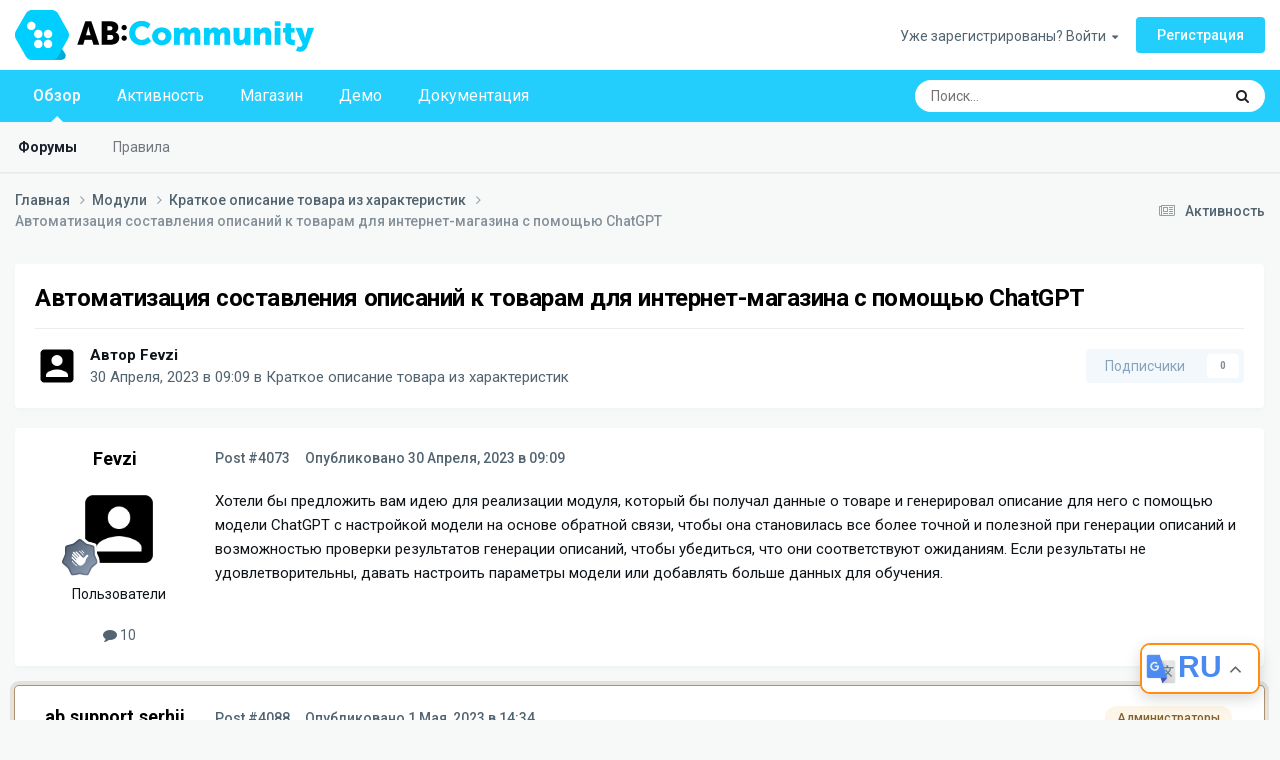

--- FILE ---
content_type: text/html;charset=UTF-8
request_url: https://community.abt.team/topic/571-avtomatizacija-sostavlenija-opisanij-k-tovaram-dlja-internet-magazina-s-pomoshhju-chatgpt/
body_size: 18257
content:
<!DOCTYPE html>
<html lang="ru-RU" dir="ltr">
	<head>
		<meta charset="utf-8">
        
		<title>Автоматизация составления описаний к товарам для интернет-магазина с помощью ChatGPT - Краткое описание товара из характеристик - AB: Community</title>
		
			<!-- Global site tag (gtag.js) - Google Analytics -->
<script async src="https://www.googletagmanager.com/gtag/js?id=G-DFGS9QFCQN"></script>
<script>
  window.dataLayer = window.dataLayer || [];
  function gtag(){dataLayer.push(arguments);}
  gtag('js', new Date());

  gtag('config', 'G-DFGS9QFCQN');
</script>
		
		
		
		

	<meta name="viewport" content="width=device-width, initial-scale=1">



	<meta name="twitter:card" content="summary_large_image" />




	
		
			
				<meta property="og:title" content="Автоматизация составления описаний к товарам для интернет-магазина с помощью ChatGPT">
			
		
	

	
		
			
				<meta property="og:type" content="website">
			
		
	

	
		
			
				<meta property="og:url" content="https://community.abt.team/topic/571-avtomatizacija-sostavlenija-opisanij-k-tovaram-dlja-internet-magazina-s-pomoshhju-chatgpt/">
			
		
	

	
		
			
				<meta name="description" content="Хотели бы предложить вам идею для реализации модуля, который бы получал данные о товаре и генерировал описание для него с помощью модели ChatGPT с настройкой модели на основе обратной связи, чтобы она становилась все более точной и полезной при генерации описаний и возможностью проверки результат...">
			
		
	

	
		
			
				<meta property="og:description" content="Хотели бы предложить вам идею для реализации модуля, который бы получал данные о товаре и генерировал описание для него с помощью модели ChatGPT с настройкой модели на основе обратной связи, чтобы она становилась все более точной и полезной при генерации описаний и возможностью проверки результат...">
			
		
	

	
		
			
				<meta property="og:updated_time" content="2023-05-05T10:30:07Z">
			
		
	

	
		
			
				<meta property="og:image" content="https://community.abt.team/uploads/monthly_2023_05/505942518_.png.57f2cadc6c0f385e7d8eb410018a3901.png">
			
		
	

	
		
			
				<meta property="og:site_name" content="AB: Community">
			
		
	

	
		
			
				<meta property="og:locale" content="ru_RU">
			
		
	


	
		<link rel="canonical" href="https://community.abt.team/topic/571-avtomatizacija-sostavlenija-opisanij-k-tovaram-dlja-internet-magazina-s-pomoshhju-chatgpt/" />
	





<link rel="manifest" href="https://community.abt.team/manifest.webmanifest/">
<meta name="msapplication-config" content="https://community.abt.team/browserconfig.xml/">
<meta name="msapplication-starturl" content="/">
<meta name="application-name" content="">
<meta name="apple-mobile-web-app-title" content="">

	<meta name="theme-color" content="#23cdfc">


	<meta name="msapplication-TileColor" content="#f7f9f9">


	<link rel="mask-icon" href="https://community.abt.team/uploads/monthly_2022_07/AB-Community-ICON.svg?v=1741075497" color="#23cdfc">




	

	
		
			<link rel="icon" sizes="36x36" href="https://community.abt.team/uploads/monthly_2023_08/android-chrome-36x36.png?v=1741075497">
		
	

	
		
			<link rel="icon" sizes="48x48" href="https://community.abt.team/uploads/monthly_2023_08/android-chrome-48x48.png?v=1741075497">
		
	

	
		
			<link rel="icon" sizes="72x72" href="https://community.abt.team/uploads/monthly_2023_08/android-chrome-72x72.png?v=1741075497">
		
	

	
		
			<link rel="icon" sizes="96x96" href="https://community.abt.team/uploads/monthly_2023_08/android-chrome-96x96.png?v=1741075497">
		
	

	
		
			<link rel="icon" sizes="144x144" href="https://community.abt.team/uploads/monthly_2023_08/android-chrome-144x144.png?v=1741075497">
		
	

	
		
			<link rel="icon" sizes="192x192" href="https://community.abt.team/uploads/monthly_2023_08/android-chrome-192x192.png?v=1741075497">
		
	

	
		
			<link rel="icon" sizes="256x256" href="https://community.abt.team/uploads/monthly_2023_08/android-chrome-256x256.png?v=1741075497">
		
	

	
		
			<link rel="icon" sizes="384x384" href="https://community.abt.team/uploads/monthly_2023_08/android-chrome-384x384.png?v=1741075497">
		
	

	
		
			<link rel="icon" sizes="512x512" href="https://community.abt.team/uploads/monthly_2023_08/android-chrome-512x512.png?v=1741075497">
		
	

	
		
			<meta name="msapplication-square70x70logo" content="https://community.abt.team/uploads/monthly_2023_08/msapplication-square70x70logo.png?v=1741075497"/>
		
	

	
		
			<meta name="msapplication-TileImage" content="https://community.abt.team/uploads/monthly_2023_08/msapplication-TileImage.png?v=1741075497"/>
		
	

	
		
			<meta name="msapplication-square150x150logo" content="https://community.abt.team/uploads/monthly_2023_08/msapplication-square150x150logo.png?v=1741075497"/>
		
	

	
		
			<meta name="msapplication-wide310x150logo" content="https://community.abt.team/uploads/monthly_2023_08/msapplication-wide310x150logo.png?v=1741075497"/>
		
	

	
		
			<meta name="msapplication-square310x310logo" content="https://community.abt.team/uploads/monthly_2023_08/msapplication-square310x310logo.png?v=1741075497"/>
		
	

	
		
			
				<link rel="apple-touch-icon" href="https://community.abt.team/uploads/monthly_2023_08/apple-touch-icon-57x57.png?v=1741075497">
			
		
	

	
		
			
				<link rel="apple-touch-icon" sizes="60x60" href="https://community.abt.team/uploads/monthly_2023_08/apple-touch-icon-60x60.png?v=1741075497">
			
		
	

	
		
			
				<link rel="apple-touch-icon" sizes="72x72" href="https://community.abt.team/uploads/monthly_2023_08/apple-touch-icon-72x72.png?v=1741075497">
			
		
	

	
		
			
				<link rel="apple-touch-icon" sizes="76x76" href="https://community.abt.team/uploads/monthly_2023_08/apple-touch-icon-76x76.png?v=1741075497">
			
		
	

	
		
			
				<link rel="apple-touch-icon" sizes="114x114" href="https://community.abt.team/uploads/monthly_2023_08/apple-touch-icon-114x114.png?v=1741075497">
			
		
	

	
		
			
				<link rel="apple-touch-icon" sizes="120x120" href="https://community.abt.team/uploads/monthly_2023_08/apple-touch-icon-120x120.png?v=1741075497">
			
		
	

	
		
			
				<link rel="apple-touch-icon" sizes="144x144" href="https://community.abt.team/uploads/monthly_2023_08/apple-touch-icon-144x144.png?v=1741075497">
			
		
	

	
		
			
				<link rel="apple-touch-icon" sizes="152x152" href="https://community.abt.team/uploads/monthly_2023_08/apple-touch-icon-152x152.png?v=1741075497">
			
		
	

	
		
			
				<link rel="apple-touch-icon" sizes="180x180" href="https://community.abt.team/uploads/monthly_2023_08/apple-touch-icon-180x180.png?v=1741075497">
			
		
	




	<meta name="mobile-web-app-capable" content="yes">
	<meta name="apple-touch-fullscreen" content="yes">
	<meta name="apple-mobile-web-app-capable" content="yes">

	
		
	
		
			<link rel="apple-touch-startup-image" media="screen and (device-width: 568px) and (device-height: 320px) and (-webkit-device-pixel-ratio: 2) and (orientation: landscape)" href="https://community.abt.team/uploads/monthly_2023_08/apple-startup-1136x640.png?v=1741075497">
		
	
		
			<link rel="apple-touch-startup-image" media="screen and (device-width: 812px) and (device-height: 375px) and (-webkit-device-pixel-ratio: 3) and (orientation: landscape)" href="https://community.abt.team/uploads/monthly_2023_08/apple-startup-2436x1125.png?v=1741075497">
		
	
		
			<link rel="apple-touch-startup-image" media="screen and (device-width: 896px) and (device-height: 414px) and (-webkit-device-pixel-ratio: 2) and (orientation: landscape)" href="https://community.abt.team/uploads/monthly_2023_08/apple-startup-1792x828.png?v=1741075497">
		
	
		
			<link rel="apple-touch-startup-image" media="screen and (device-width: 414px) and (device-height: 896px) and (-webkit-device-pixel-ratio: 2) and (orientation: portrait)" href="https://community.abt.team/uploads/monthly_2023_08/apple-startup-828x1792.png?v=1741075497">
		
	
		
			<link rel="apple-touch-startup-image" media="screen and (device-width: 667px) and (device-height: 375px) and (-webkit-device-pixel-ratio: 2) and (orientation: landscape)" href="https://community.abt.team/uploads/monthly_2023_08/apple-startup-1334x750.png?v=1741075497">
		
	
		
			<link rel="apple-touch-startup-image" media="screen and (device-width: 414px) and (device-height: 896px) and (-webkit-device-pixel-ratio: 3) and (orientation: portrait)" href="https://community.abt.team/uploads/monthly_2023_08/apple-startup-1242x2688.png?v=1741075497">
		
	
		
			<link rel="apple-touch-startup-image" media="screen and (device-width: 736px) and (device-height: 414px) and (-webkit-device-pixel-ratio: 3) and (orientation: landscape)" href="https://community.abt.team/uploads/monthly_2023_08/apple-startup-2208x1242.png?v=1741075497">
		
	
		
			<link rel="apple-touch-startup-image" media="screen and (device-width: 375px) and (device-height: 812px) and (-webkit-device-pixel-ratio: 3) and (orientation: portrait)" href="https://community.abt.team/uploads/monthly_2023_08/apple-startup-1125x2436.png?v=1741075497">
		
	
		
			<link rel="apple-touch-startup-image" media="screen and (device-width: 414px) and (device-height: 736px) and (-webkit-device-pixel-ratio: 3) and (orientation: portrait)" href="https://community.abt.team/uploads/monthly_2023_08/apple-startup-1242x2208.png?v=1741075497">
		
	
		
			<link rel="apple-touch-startup-image" media="screen and (device-width: 1366px) and (device-height: 1024px) and (-webkit-device-pixel-ratio: 2) and (orientation: landscape)" href="https://community.abt.team/uploads/monthly_2023_08/apple-startup-2732x2048.png?v=1741075497">
		
	
		
			<link rel="apple-touch-startup-image" media="screen and (device-width: 896px) and (device-height: 414px) and (-webkit-device-pixel-ratio: 3) and (orientation: landscape)" href="https://community.abt.team/uploads/monthly_2023_08/apple-startup-2688x1242.png?v=1741075497">
		
	
		
			<link rel="apple-touch-startup-image" media="screen and (device-width: 1112px) and (device-height: 834px) and (-webkit-device-pixel-ratio: 2) and (orientation: landscape)" href="https://community.abt.team/uploads/monthly_2023_08/apple-startup-2224x1668.png?v=1741075497">
		
	
		
			<link rel="apple-touch-startup-image" media="screen and (device-width: 375px) and (device-height: 667px) and (-webkit-device-pixel-ratio: 2) and (orientation: portrait)" href="https://community.abt.team/uploads/monthly_2023_08/apple-startup-750x1334.png?v=1741075497">
		
	
		
			<link rel="apple-touch-startup-image" media="screen and (device-width: 1024px) and (device-height: 1366px) and (-webkit-device-pixel-ratio: 2) and (orientation: portrait)" href="https://community.abt.team/uploads/monthly_2023_08/apple-startup-2048x2732.png?v=1741075497">
		
	
		
			<link rel="apple-touch-startup-image" media="screen and (device-width: 1194px) and (device-height: 834px) and (-webkit-device-pixel-ratio: 2) and (orientation: landscape)" href="https://community.abt.team/uploads/monthly_2023_08/apple-startup-2388x1668.png?v=1741075497">
		
	
		
			<link rel="apple-touch-startup-image" media="screen and (device-width: 834px) and (device-height: 1112px) and (-webkit-device-pixel-ratio: 2) and (orientation: portrait)" href="https://community.abt.team/uploads/monthly_2023_08/apple-startup-1668x2224.png?v=1741075497">
		
	
		
			<link rel="apple-touch-startup-image" media="screen and (device-width: 320px) and (device-height: 568px) and (-webkit-device-pixel-ratio: 2) and (orientation: portrait)" href="https://community.abt.team/uploads/monthly_2023_08/apple-startup-640x1136.png?v=1741075497">
		
	
		
			<link rel="apple-touch-startup-image" media="screen and (device-width: 834px) and (device-height: 1194px) and (-webkit-device-pixel-ratio: 2) and (orientation: portrait)" href="https://community.abt.team/uploads/monthly_2023_08/apple-startup-1668x2388.png?v=1741075497">
		
	
		
			<link rel="apple-touch-startup-image" media="screen and (device-width: 1024px) and (device-height: 768px) and (-webkit-device-pixel-ratio: 2) and (orientation: landscape)" href="https://community.abt.team/uploads/monthly_2023_08/apple-startup-2048x1536.png?v=1741075497">
		
	
		
			<link rel="apple-touch-startup-image" media="screen and (device-width: 768px) and (device-height: 1024px) and (-webkit-device-pixel-ratio: 2) and (orientation: portrait)" href="https://community.abt.team/uploads/monthly_2023_08/apple-startup-1536x2048.png?v=1741075497">
		
	
		
			<link rel="apple-touch-startup-image" media="screen and (device-width: 820px) and (device-height: 1180px) and (-webkit-device-pixel-ratio: 2) and (orientation: landscape)" href="https://community.abt.team/uploads/monthly_2023_08/apple-startup-2360x1640.png?v=1741075497">
		
	
		
			<link rel="apple-touch-startup-image" media="screen and (device-width: 1180px) and (device-height: 820px) and (-webkit-device-pixel-ratio: 2) and (orientation: portrait)" href="https://community.abt.team/uploads/monthly_2023_08/apple-startup-1640x2360.png?v=1741075497">
		
	
		
			<link rel="apple-touch-startup-image" media="screen and (device-width: 810px) and (device-height: 1080px) and (-webkit-device-pixel-ratio: 2) and (orientation: landscape)" href="https://community.abt.team/uploads/monthly_2023_08/apple-startup-2160x1620.png?v=1741075497">
		
	
		
			<link rel="apple-touch-startup-image" media="screen and (device-width: 1080px) and (device-height: 810px) and (-webkit-device-pixel-ratio: 2) and (orientation: portrait)" href="https://community.abt.team/uploads/monthly_2023_08/apple-startup-1620x2160.png?v=1741075497">
		
	
		
			<link rel="apple-touch-startup-image" media="screen and (device-width: 926px) and (device-height: 428px) and (-webkit-device-pixel-ratio: 3) and (orientation: landscape)" href="https://community.abt.team/uploads/monthly_2023_08/apple-startup-2778x1284.png?v=1741075497">
		
	
		
			<link rel="apple-touch-startup-image" media="screen and (device-width: 428px) and (device-height: 926px) and (-webkit-device-pixel-ratio: 3) and (orientation: portrait)" href="https://community.abt.team/uploads/monthly_2023_08/apple-startup-1284x2778.png?v=1741075497">
		
	
		
			<link rel="apple-touch-startup-image" media="screen and (device-width: 844px) and (device-height: 390px) and (-webkit-device-pixel-ratio: 3) and (orientation: landscape)" href="https://community.abt.team/uploads/monthly_2023_08/apple-startup-2532x1170.png?v=1741075497">
		
	
		
			<link rel="apple-touch-startup-image" media="screen and (device-width: 390px) and (device-height: 844px) and (-webkit-device-pixel-ratio: 3) and (orientation: portrait)" href="https://community.abt.team/uploads/monthly_2023_08/apple-startup-1170x2532.png?v=1741075497">
		
	
		
			<link rel="apple-touch-startup-image" media="screen and (device-width: 780px) and (device-height: 360px) and (-webkit-device-pixel-ratio: 3) and (orientation: landscape)" href="https://community.abt.team/uploads/monthly_2023_08/apple-startup-2340x1080.png?v=1741075497">
		
	


<link rel="preload" href="//community.abt.team/applications/core/interface/font/fontawesome-webfont.woff2?v=4.7.0" as="font" crossorigin="anonymous">
		


	<link rel="preconnect" href="https://fonts.googleapis.com">
	<link rel="preconnect" href="https://fonts.gstatic.com" crossorigin>
	
		<link href="https://fonts.googleapis.com/css2?family=Roboto:wght@300;400;500;600;700&display=swap" rel="stylesheet">
	



	<link rel='stylesheet' href='https://community.abt.team/uploads/css_built_1/341e4a57816af3ba440d891ca87450ff_framework.css?v=d0f55b67391769091515' media='all'>

	<link rel='stylesheet' href='https://community.abt.team/uploads/css_built_1/05e81b71abe4f22d6eb8d1a929494829_responsive.css?v=d0f55b67391769091515' media='all'>

	<link rel='stylesheet' href='https://community.abt.team/uploads/css_built_1/20446cf2d164adcc029377cb04d43d17_flags.css?v=d0f55b67391769091515' media='all'>

	<link rel='stylesheet' href='https://community.abt.team/uploads/css_built_1/90eb5adf50a8c640f633d47fd7eb1778_core.css?v=d0f55b67391769091515' media='all'>

	<link rel='stylesheet' href='https://community.abt.team/uploads/css_built_1/5a0da001ccc2200dc5625c3f3934497d_core_responsive.css?v=d0f55b67391769091515' media='all'>

	<link rel='stylesheet' href='https://community.abt.team/uploads/css_built_1/62e269ced0fdab7e30e026f1d30ae516_forums.css?v=d0f55b67391769091515' media='all'>

	<link rel='stylesheet' href='https://community.abt.team/uploads/css_built_1/76e62c573090645fb99a15a363d8620e_forums_responsive.css?v=d0f55b67391769091515' media='all'>

	<link rel='stylesheet' href='https://community.abt.team/uploads/css_built_1/364dde4eb89897d442efa90f18c297ff_bugtracker.css?v=d0f55b67391769091515' media='all'>

	<link rel='stylesheet' href='https://community.abt.team/uploads/css_built_1/ebdea0c6a7dab6d37900b9190d3ac77b_topics.css?v=d0f55b67391769091515' media='all'>





<link rel='stylesheet' href='https://community.abt.team/uploads/css_built_1/258adbb6e4f3e83cd3b355f84e3fa002_custom.css?v=d0f55b67391769091515' media='all'>




		
		

	
	<link rel='shortcut icon' href='https://community.abt.team/uploads/monthly_2024_05/1_favicon_96x96.png' type="image/png">

	</head>
	<body class="ipsApp ipsApp_front ipsJS_none ipsClearfix" data-controller="core.front.core.app"  data-message=""  data-pageapp="forums" data-pagelocation="front" data-pagemodule="forums" data-pagecontroller="topic" data-pageid="571"   >
		
        

        

		<a href="#ipsLayout_mainArea" class="ipsHide" title="Перейти к основному содержанию на этой странице" accesskey="m">Перейти к содержанию</a>
		





		<div id="ipsLayout_header" class="ipsClearfix">
			<header>
				<div class="ipsLayout_container">
					


<a href='https://community.abt.team/' id='elLogo' accesskey='1'><img src="https://community.abt.team/uploads/monthly_2022_07/ab-community-logo-ru.png.b8ef65bf969a15c682b30caaf56a2dbc.png" alt='AB: Community'></a>

					
						

	<ul id='elUserNav' class='ipsList_inline cSignedOut ipsResponsive_showDesktop'>
		
        
		
        
        
            
            <li id='elSignInLink'>
                <a href='https://community.abt.team/login/' data-ipsMenu-closeOnClick="false" data-ipsMenu id='elUserSignIn'>
                    Уже зарегистрированы? Войти &nbsp;<i class='fa fa-caret-down'></i>
                </a>
                
<div id='elUserSignIn_menu' class='ipsMenu ipsMenu_auto ipsHide'>
	<form accept-charset='utf-8' method='post' action='https://community.abt.team/login/'>
		<input type="hidden" name="csrfKey" value="506ff1d3a2184a4a475b74c1d2a3901a">
		<input type="hidden" name="ref" value="aHR0cHM6Ly9jb21tdW5pdHkuYWJ0LnRlYW0vdG9waWMvNTcxLWF2dG9tYXRpemFjaWphLXNvc3RhdmxlbmlqYS1vcGlzYW5pai1rLXRvdmFyYW0tZGxqYS1pbnRlcm5ldC1tYWdhemluYS1zLXBvbW9zaGhqdS1jaGF0Z3B0Lw==">
		<div data-role="loginForm">
			
			
			
				
<div class="ipsPad ipsForm ipsForm_vertical">
	<h4 class="ipsType_sectionHead">Войти</h4>
	<br><br>
	<ul class='ipsList_reset'>
		<li class="ipsFieldRow ipsFieldRow_noLabel ipsFieldRow_fullWidth">
			
			
				<input type="email" placeholder="Email адрес" name="auth" autocomplete="email">
			
		</li>
		<li class="ipsFieldRow ipsFieldRow_noLabel ipsFieldRow_fullWidth">
			<input type="password" placeholder="Пароль" name="password" autocomplete="current-password">
		</li>
		<li class="ipsFieldRow ipsFieldRow_checkbox ipsClearfix">
			<span class="ipsCustomInput">
				<input type="checkbox" name="remember_me" id="remember_me_checkbox" value="1" checked aria-checked="true">
				<span></span>
			</span>
			<div class="ipsFieldRow_content">
				<label class="ipsFieldRow_label" for="remember_me_checkbox">Запомнить</label>
				<span class="ipsFieldRow_desc">Не рекомендуется для компьютеров с общим доступом</span>
			</div>
		</li>
		<li class="ipsFieldRow ipsFieldRow_fullWidth">
			<button type="submit" name="_processLogin" value="usernamepassword" class="ipsButton ipsButton_primary ipsButton_small" id="elSignIn_submit">Войти</button>
			
				<p class="ipsType_right ipsType_small">
					
						<a href='https://community.abt.team/lostpassword/' >
					
					Забыли пароль?</a>
				</p>
			
		</li>
	</ul>
</div>
			
		</div>
	</form>
</div>
            </li>
            
        
		
			<li>
				
					<a href='https://community.abt.team/register/'  id='elRegisterButton' class='ipsButton ipsButton_normal ipsButton_primary'>Регистрация</a>
				
			</li>
		
	</ul>

						
<ul class='ipsMobileHamburger ipsList_reset ipsResponsive_hideDesktop'>
	<li data-ipsDrawer data-ipsDrawer-drawerElem='#elMobileDrawer'>
		<a href='#' >
			
			
				
			
			
			
			<i class='fa fa-navicon'></i>
		</a>
	</li>
</ul>
					
				</div>
			</header>
			

	<nav data-controller='core.front.core.navBar' class=' ipsResponsive_showDesktop'>
		<div class='ipsNavBar_primary ipsLayout_container '>
			<ul data-role="primaryNavBar" class='ipsClearfix'>
				


	
		
		
			
		
		<li class='ipsNavBar_active' data-active id='elNavSecondary_1' data-role="navBarItem" data-navApp="core" data-navExt="CustomItem">
			
			
				<a href="https://community.abt.team"  data-navItem-id="1" data-navDefault>
					Обзор<span class='ipsNavBar_active__identifier'></span>
				</a>
			
			
				<ul class='ipsNavBar_secondary ' data-role='secondaryNavBar'>
					


	
		
		
			
		
		<li class='ipsNavBar_active' data-active id='elNavSecondary_10' data-role="navBarItem" data-navApp="forums" data-navExt="Forums">
			
			
				<a href="https://community.abt.team"  data-navItem-id="10" data-navDefault>
					Форумы<span class='ipsNavBar_active__identifier'></span>
				</a>
			
			
		</li>
	
	

	
		
		
		<li  id='elNavSecondary_41' data-role="navBarItem" data-navApp="core" data-navExt="Guidelines">
			
			
				<a href="https://community.abt.team/guidelines/"  data-navItem-id="41" >
					Правила<span class='ipsNavBar_active__identifier'></span>
				</a>
			
			
		</li>
	
	

					<li class='ipsHide' id='elNavigationMore_1' data-role='navMore'>
						<a href='#' data-ipsMenu data-ipsMenu-appendTo='#elNavigationMore_1' id='elNavigationMore_1_dropdown'>Больше <i class='fa fa-caret-down'></i></a>
						<ul class='ipsHide ipsMenu ipsMenu_auto' id='elNavigationMore_1_dropdown_menu' data-role='moreDropdown'></ul>
					</li>
				</ul>
			
		</li>
	
	

	
		
		
		<li  id='elNavSecondary_2' data-role="navBarItem" data-navApp="core" data-navExt="CustomItem">
			
			
				<a href="https://community.abt.team/discover/"  data-navItem-id="2" >
					Активность<span class='ipsNavBar_active__identifier'></span>
				</a>
			
			
				<ul class='ipsNavBar_secondary ipsHide' data-role='secondaryNavBar'>
					


	
		
		
		<li  id='elNavSecondary_4' data-role="navBarItem" data-navApp="core" data-navExt="AllActivity">
			
			
				<a href="https://community.abt.team/discover/"  data-navItem-id="4" >
					Активность<span class='ipsNavBar_active__identifier'></span>
				</a>
			
			
		</li>
	
	

	
	

	
	

	
	

	
		
		
		<li  id='elNavSecondary_8' data-role="navBarItem" data-navApp="core" data-navExt="Search">
			
			
				<a href="https://community.abt.team/search/"  data-navItem-id="8" >
					Поиск<span class='ipsNavBar_active__identifier'></span>
				</a>
			
			
		</li>
	
	

	
	

					<li class='ipsHide' id='elNavigationMore_2' data-role='navMore'>
						<a href='#' data-ipsMenu data-ipsMenu-appendTo='#elNavigationMore_2' id='elNavigationMore_2_dropdown'>Больше <i class='fa fa-caret-down'></i></a>
						<ul class='ipsHide ipsMenu ipsMenu_auto' id='elNavigationMore_2_dropdown_menu' data-role='moreDropdown'></ul>
					</li>
				</ul>
			
		</li>
	
	

	
		
		
		<li  id='elNavSecondary_37' data-role="navBarItem" data-navApp="core" data-navExt="CustomItem">
			
			
				<a href="https://cs-cart.alexbranding.com/en/" target='_blank' rel="noopener" data-navItem-id="37" >
					Магазин<span class='ipsNavBar_active__identifier'></span>
				</a>
			
			
		</li>
	
	

	
		
		
		<li  id='elNavSecondary_38' data-role="navBarItem" data-navApp="core" data-navExt="CustomItem">
			
			
				<a href="https://demos.abt.team/?lang_code=en" target='_blank' rel="noopener" data-navItem-id="38" >
					Демо<span class='ipsNavBar_active__identifier'></span>
				</a>
			
			
		</li>
	
	

	
		
		
		<li  id='elNavSecondary_39' data-role="navBarItem" data-navApp="core" data-navExt="CustomItem">
			
			
				<a href="https://docs.cs-cart.abt.team/en/" target='_blank' rel="noopener" data-navItem-id="39" >
					Документация<span class='ipsNavBar_active__identifier'></span>
				</a>
			
			
		</li>
	
	

				<li class='ipsHide' id='elNavigationMore' data-role='navMore'>
					<a href='#' data-ipsMenu data-ipsMenu-appendTo='#elNavigationMore' id='elNavigationMore_dropdown'>Больше</a>
					<ul class='ipsNavBar_secondary ipsHide' data-role='secondaryNavBar'>
						<li class='ipsHide' id='elNavigationMore_more' data-role='navMore'>
							<a href='#' data-ipsMenu data-ipsMenu-appendTo='#elNavigationMore_more' id='elNavigationMore_more_dropdown'>Больше <i class='fa fa-caret-down'></i></a>
							<ul class='ipsHide ipsMenu ipsMenu_auto' id='elNavigationMore_more_dropdown_menu' data-role='moreDropdown'></ul>
						</li>
					</ul>
				</li>
			</ul>
			

	<div id="elSearchWrapper">
		<div id='elSearch' data-controller="core.front.core.quickSearch">
			<form accept-charset='utf-8' action='//community.abt.team/search/?do=quicksearch' method='post'>
                <input type='search' id='elSearchField' placeholder='Поиск...' name='q' autocomplete='off' aria-label='Поиск'>
                <details class='cSearchFilter'>
                    <summary class='cSearchFilter__text'></summary>
                    <ul class='cSearchFilter__menu'>
                        
                        <li><label><input type="radio" name="type" value="all" ><span class='cSearchFilter__menuText'>Везде</span></label></li>
                        
                            
                                <li><label><input type="radio" name="type" value='contextual_{&quot;type&quot;:&quot;forums_topic&quot;,&quot;nodes&quot;:166}' checked><span class='cSearchFilter__menuText'>Этот форум</span></label></li>
                            
                                <li><label><input type="radio" name="type" value='contextual_{&quot;type&quot;:&quot;forums_topic&quot;,&quot;item&quot;:571}' checked><span class='cSearchFilter__menuText'>Эта тема</span></label></li>
                            
                        
                        
                            <li><label><input type="radio" name="type" value="forums_topic"><span class='cSearchFilter__menuText'>Темы</span></label></li>
                        
                            <li><label><input type="radio" name="type" value="core_members"><span class='cSearchFilter__menuText'>Пользователи</span></label></li>
                        
                    </ul>
                </details>
				<button class='cSearchSubmit' type="submit" aria-label='Поиск'><i class="fa fa-search"></i></button>
			</form>
		</div>
	</div>

		</div>
	</nav>

			
<ul id='elMobileNav' class='ipsResponsive_hideDesktop' data-controller='core.front.core.mobileNav'>
	
		
			
			
				
				
			
				
					<li id='elMobileBreadcrumb'>
						<a href='https://community.abt.team/forum/166-short-description-for-products-from-features-autogeneration/'>
							<span>Краткое описание товара из характеристик</span>
						</a>
					</li>
				
				
			
				
				
			
		
	
	
	
	<li >
		<a data-action="defaultStream" href='https://community.abt.team/discover/'><i class="fa fa-newspaper-o" aria-hidden="true"></i></a>
	</li>

	

	
		<li class='ipsJS_show'>
			<a href='https://community.abt.team/search/'><i class='fa fa-search'></i></a>
		</li>
	
</ul>
		</div>
		<main id="ipsLayout_body" class="ipsLayout_container">
			<div id="ipsLayout_contentArea">
				<div id="ipsLayout_contentWrapper">
					
<nav class='ipsBreadcrumb ipsBreadcrumb_top ipsFaded_withHover'>
	

	<ul class='ipsList_inline ipsPos_right'>
		
		<li >
			<a data-action="defaultStream" class='ipsType_light '  href='https://community.abt.team/discover/'><i class="fa fa-newspaper-o" aria-hidden="true"></i> <span>Активность</span></a>
		</li>
		
	</ul>

	<ul data-role="breadcrumbList">
		<li>
			<a title="Главная" href='https://community.abt.team/'>
				<span>Главная <i class='fa fa-angle-right'></i></span>
			</a>
		</li>
		
		
			<li>
				
					<a href='https://community.abt.team/forum/51-moduli/'>
						<span>Модули <i class='fa fa-angle-right' aria-hidden="true"></i></span>
					</a>
				
			</li>
		
			<li>
				
					<a href='https://community.abt.team/forum/166-short-description-for-products-from-features-autogeneration/'>
						<span>Краткое описание товара из характеристик <i class='fa fa-angle-right' aria-hidden="true"></i></span>
					</a>
				
			</li>
		
			<li>
				
					Автоматизация составления описаний к товарам для интернет-магазина с помощью ChatGPT
				
			</li>
		
	</ul>
</nav>
					
					<div id="ipsLayout_mainArea">
						
						
						
						

	




						



<div class="ipsPageHeader ipsResponsive_pull ipsBox ipsPadding sm:ipsPadding:half ipsMargin_bottom">
		
	
	<div class="ipsFlex ipsFlex-ai:center ipsFlex-fw:wrap ipsGap:4">
		<div class="ipsFlex-flex:11">
			<h1 class="ipsType_pageTitle ipsContained_container">
				

				
				
					<span class="ipsType_break ipsContained">
						<span>Автоматизация составления описаний к товарам для интернет-магазина с помощью ChatGPT</span>
					</span>
				
			</h1>
			
			
		</div>
		
	</div>
	<hr class="ipsHr">
	<div class="ipsPageHeader__meta ipsFlex ipsFlex-jc:between ipsFlex-ai:center ipsFlex-fw:wrap ipsGap:3">
		<div class="ipsFlex-flex:11">
			<div class="ipsPhotoPanel ipsPhotoPanel_mini ipsPhotoPanel_notPhone ipsClearfix">
				


	<a href="https://community.abt.team/profile/67-fevzi/" rel="nofollow" data-ipsHover data-ipsHover-width="370" data-ipsHover-target="https://community.abt.team/profile/67-fevzi/?do=hovercard" class="ipsUserPhoto ipsUserPhoto_mini" title="Перейти в профиль Fevzi">
		<img src='https://community.abt.team/uploads/set_resources_1/84c1e40ea0e759e3f1505eb1788ddf3c_default_photo.png' alt='Fevzi' loading="lazy">
	</a>

				<div>
					<p class="ipsType_reset ipsType_blendLinks">
						<span class="ipsType_normal">
						
							<strong>Автор 


<a href='https://community.abt.team/profile/67-fevzi/' rel="nofollow" data-ipsHover data-ipsHover-width='370' data-ipsHover-target='https://community.abt.team/profile/67-fevzi/?do=hovercard&amp;referrer=https%253A%252F%252Fcommunity.abt.team%252Ftopic%252F571-avtomatizacija-sostavlenija-opisanij-k-tovaram-dlja-internet-magazina-s-pomoshhju-chatgpt%252F' title="Перейти в профиль Fevzi" class="ipsType_break">Fevzi</a></strong><br>
							<span class="ipsType_light"><time datetime='2023-04-30T09:09:31Z' title='30.04.2023 09:09' data-short='Апр 30, 2023'>30 Апреля, 2023 в 09:09</time> в <a href="https://community.abt.team/forum/166-short-description-for-products-from-features-autogeneration/">Краткое описание товара из характеристик</a></span>
						
						</span>
					</p>
				</div>
			</div>
		</div>
		
			<div class="ipsFlex-flex:01 ipsResponsive_hidePhone">
				<div class="ipsShareLinks">
					
						


					
					
                    

					



					

<div data-followApp='forums' data-followArea='topic' data-followID='571' data-controller='core.front.core.followButton'>
	

	<a href='https://community.abt.team/login/' rel="nofollow" class="ipsFollow ipsPos_middle ipsButton ipsButton_light ipsButton_verySmall ipsButton_disabled" data-role="followButton" data-ipsTooltip title='Авторизация'>
		<span>Подписчики</span>
		<span class='ipsCommentCount'>0</span>
	</a>

</div>
				</div>
			</div>
					
	</div>
	
	
</div>








<div class="ipsClearfix">
	<ul class="ipsToolList ipsToolList_horizontal ipsClearfix ipsSpacer_both ipsResponsive_hidePhone">
		
		
		
	</ul>
</div>

<div id="comments" data-controller="core.front.core.commentFeed,forums.front.topic.view, core.front.core.ignoredComments" data-autopoll data-baseurl="https://community.abt.team/topic/571-avtomatizacija-sostavlenija-opisanij-k-tovaram-dlja-internet-magazina-s-pomoshhju-chatgpt/" data-lastpage data-feedid="topic-571" class="cTopic ipsClear ipsSpacer_top">
	
			
	

	

<div data-controller='core.front.core.recommendedComments' data-url='https://community.abt.team/topic/571-avtomatizacija-sostavlenija-opisanij-k-tovaram-dlja-internet-magazina-s-pomoshhju-chatgpt/?recommended=comments' class='ipsRecommendedComments ipsHide'>
	<div data-role="recommendedComments">
		<h2 class='ipsType_sectionHead ipsType_large ipsType_bold ipsMargin_bottom'>Рекомендуемые сообщения</h2>
		
	</div>
</div>
	
	<div id="elPostFeed" data-role="commentFeed" data-controller="core.front.core.moderation" >
		<form action="https://community.abt.team/topic/571-avtomatizacija-sostavlenija-opisanij-k-tovaram-dlja-internet-magazina-s-pomoshhju-chatgpt/?csrfKey=506ff1d3a2184a4a475b74c1d2a3901a&amp;do=multimodComment" method="post" data-ipspageaction data-role="moderationTools">
			
			
				

					

					
					



<a id="findComment-4073"></a>
<a id="comment-4073"></a>
<article  id="elComment_4073" class="cPost ipsBox ipsResponsive_pull  ipsComment  ipsComment_parent ipsClearfix ipsClear ipsColumns ipsColumns_noSpacing ipsColumns_collapsePhone    ">
	

	

	<div class="cAuthorPane_mobile ipsResponsive_showPhone">
		<div class="cAuthorPane_photo">
			<div class="cAuthorPane_photoWrap">
				


	<a href="https://community.abt.team/profile/67-fevzi/" rel="nofollow" data-ipsHover data-ipsHover-width="370" data-ipsHover-target="https://community.abt.team/profile/67-fevzi/?do=hovercard" class="ipsUserPhoto ipsUserPhoto_large" title="Перейти в профиль Fevzi">
		<img src='https://community.abt.team/uploads/set_resources_1/84c1e40ea0e759e3f1505eb1788ddf3c_default_photo.png' alt='Fevzi' loading="lazy">
	</a>

				
				
					<a href="https://community.abt.team/profile/67-fevzi/badges/" rel="nofollow">
						
<img src='https://community.abt.team/uploads/monthly_2021_08/2_Rookie.svg' loading="lazy" alt="Рекрут" class="cAuthorPane_badge cAuthorPane_badge--rank ipsOutline ipsOutline:2px" data-ipsTooltip title="Звание: Рекрут (2/14)">
					</a>
				
			</div>
		</div>
		<div class="cAuthorPane_content">
			<h3 class="ipsType_sectionHead cAuthorPane_author ipsType_break ipsType_blendLinks ipsFlex ipsFlex-ai:center">
	
		


<a href='https://community.abt.team/profile/67-fevzi/' rel="nofollow" data-ipsHover data-ipsHover-width='370' data-ipsHover-target='https://community.abt.team/profile/67-fevzi/?do=hovercard&amp;referrer=https%253A%252F%252Fcommunity.abt.team%252Ftopic%252F571-avtomatizacija-sostavlenija-opisanij-k-tovaram-dlja-internet-magazina-s-pomoshhju-chatgpt%252F' title="Перейти в профиль Fevzi" class="ipsType_break">Fevzi</a>
	
</h3>
			<div class="ipsType_light ipsType_reset">
			    <a href="https://community.abt.team/topic/571-avtomatizacija-sostavlenija-opisanij-k-tovaram-dlja-internet-magazina-s-pomoshhju-chatgpt/#findComment-4073" rel="nofollow" class="ipsType_blendLinks">Опубликовано <time datetime='2023-04-30T09:09:31Z' title='30.04.2023 09:09' data-short='Апр 30, 2023'>30 Апреля, 2023 в 09:09</time></a>
				
			</div>
		</div>
	</div>
	<aside class="ipsComment_author cAuthorPane ipsColumn ipsColumn_medium ipsResponsive_hidePhone">
		<h3 class="ipsType_sectionHead cAuthorPane_author ipsType_blendLinks ipsType_break">
	<strong>
		
			


<a href='https://community.abt.team/profile/67-fevzi/' rel="nofollow" data-ipsHover data-ipsHover-width='370' data-ipsHover-target='https://community.abt.team/profile/67-fevzi/?do=hovercard&amp;referrer=https%253A%252F%252Fcommunity.abt.team%252Ftopic%252F571-avtomatizacija-sostavlenija-opisanij-k-tovaram-dlja-internet-magazina-s-pomoshhju-chatgpt%252F' title="Перейти в профиль Fevzi" class="ipsType_break">Fevzi</a>
		
	</strong>
	
</h3>
		<ul class="cAuthorPane_info ipsList_reset">
			<li data-role="photo" class="cAuthorPane_photo">
				<div class="cAuthorPane_photoWrap">
					


	<a href="https://community.abt.team/profile/67-fevzi/" rel="nofollow" data-ipsHover data-ipsHover-width="370" data-ipsHover-target="https://community.abt.team/profile/67-fevzi/?do=hovercard" class="ipsUserPhoto ipsUserPhoto_large" title="Перейти в профиль Fevzi">
		<img src='https://community.abt.team/uploads/set_resources_1/84c1e40ea0e759e3f1505eb1788ddf3c_default_photo.png' alt='Fevzi' loading="lazy">
	</a>

					
					
						
<img src='https://community.abt.team/uploads/monthly_2021_08/2_Rookie.svg' loading="lazy" alt="Рекрут" class="cAuthorPane_badge cAuthorPane_badge--rank ipsOutline ipsOutline:2px" data-ipsTooltip title="Звание: Рекрут (2/14)">
					
				</div>
			</li>
			
				<li data-role="group">Пользователи</li>
				
			
			
				<li data-role="stats" class="ipsMargin_top">
					<ul class="ipsList_reset ipsType_light ipsFlex ipsFlex-ai:center ipsFlex-jc:center ipsGap_row:2 cAuthorPane_stats">
						<li>
							
								<a href="https://community.abt.team/profile/67-fevzi/content/" rel="nofollow" title="10 сообщений" data-ipstooltip class="ipsType_blendLinks">
							
								<i class="fa fa-comment"></i> 10
							
								</a>
							
						</li>
						
					</ul>
				</li>
			
			
				

			
		</ul>
	</aside>
	<div class="ipsColumn ipsColumn_fluid ipsMargin:none">
		

<div id="comment-4073_wrap" data-controller="core.front.core.comment" data-commentapp="forums" data-commenttype="forums" data-commentid="4073" data-quotedata="{&quot;userid&quot;:67,&quot;username&quot;:&quot;Fevzi&quot;,&quot;timestamp&quot;:1682845771,&quot;contentapp&quot;:&quot;forums&quot;,&quot;contenttype&quot;:&quot;forums&quot;,&quot;contentid&quot;:571,&quot;contentclass&quot;:&quot;forums_Topic&quot;,&quot;contentcommentid&quot;:4073}" class="ipsComment_content ipsType_medium">

	<div class="ipsComment_meta ipsType_light ipsFlex ipsFlex-ai:center ipsFlex-jc:between ipsFlex-fd:row-reverse">
		<div class="ipsType_light ipsType_reset ipsType_blendLinks ipsComment_toolWrap">
			<div class="ipsResponsive_hidePhone ipsComment_badges">
				<ul class="ipsList_reset ipsFlex ipsFlex-jc:end ipsFlex-fw:wrap ipsGap:2 ipsGap_row:1">
					
					
					
					
					
				</ul>
			</div>
			<ul class="ipsList_reset ipsComment_tools">
				<li>
					<a href="#elControls_4073_menu" class="ipsComment_ellipsis" id="elControls_4073" title="Ещё..." data-ipsmenu data-ipsmenu-appendto="#comment-4073_wrap"><i class="fa fa-ellipsis-h"></i></a>
					<ul id="elControls_4073_menu" class="ipsMenu ipsMenu_narrow ipsHide">
						
						
                        
						
						
						
							
								
							
							
							
							
							
							
						
					</ul>
				</li>
				
			</ul>
		</div>

		<div class="ipsType_reset ipsResponsive_hidePhone">
<span class="ipsMargin_right:half">Post #4073</span>
		   
		   Опубликовано <time datetime='2023-04-30T09:09:31Z' title='30.04.2023 09:09' data-short='Апр 30, 2023'>30 Апреля, 2023 в 09:09</time>
		   
			
			<span class="ipsResponsive_hidePhone">
				
				
			</span>
		</div>
	</div>

	

    

	<div class="cPost_contentWrap">
		
		<div data-role="commentContent" class="ipsType_normal ipsType_richText ipsPadding_bottom ipsContained" data-controller="core.front.core.lightboxedImages">
			<p>
	Хотели бы предложить вам идею для реализации модуля, который бы получал данные о товаре и генерировал описание для него с помощью модели ChatGPT с настройкой модели на основе обратной связи, чтобы она становилась все более точной и полезной при генерации описаний и возможностью проверки результатов генерации описаний, чтобы убедиться, что они соответствуют ожиданиям. Если результаты не удовлетворительны, давать настроить параметры модели или добавлять больше данных для обучения.
</p>


			
		</div>

		

		
	</div>

	
    
</div>

	</div>
</article>

					
					
					
				

					

					
					



<a id="findComment-4088"></a>
<a id="comment-4088"></a>
<article data-membergroup="4"  id="elComment_4088" class="cPost ipsBox ipsResponsive_pull  ipsComment  ipsComment_parent ipsClearfix ipsClear ipsColumns ipsColumns_noSpacing ipsColumns_collapsePhone ipsComment_highlighted   ">
	

	
		<div class="ipsResponsive_showPhone ipsComment_badges">
			<ul class="ipsList_reset ipsFlex ipsFlex-fw:wrap ipsGap:2 ipsGap_row:1">
				
					<li><strong class="ipsBadge ipsBadge_large ipsBadge_highlightedGroup">Администраторы</strong></li>
				
				
				
				
			</ul>
		</div>
	

	<div class="cAuthorPane_mobile ipsResponsive_showPhone">
		<div class="cAuthorPane_photo">
			<div class="cAuthorPane_photoWrap">
				


	<a href="https://community.abt.team/profile/30-absupportserhii/" rel="nofollow" data-ipsHover data-ipsHover-width="370" data-ipsHover-target="https://community.abt.team/profile/30-absupportserhii/?do=hovercard" class="ipsUserPhoto ipsUserPhoto_large" title="Перейти в профиль ab.support.serhii">
		<img src='https://community.abt.team/uploads/monthly_2022_06/226_1.thumb.png.419232d4587acd2dd5dd9be76d318190.png' alt='ab.support.serhii' loading="lazy">
	</a>

				
				<span class="cAuthorPane_badge cAuthorPane_badge--moderator" data-ipstooltip title="ab.support.serhii модератор"></span>
				
				
					<a href="https://community.abt.team/profile/30-absupportserhii/badges/" rel="nofollow">
						
<img src='https://community.abt.team/uploads/monthly_2021_08/14_GrandMaster.svg' loading="lazy" alt="Великий магистр" class="cAuthorPane_badge cAuthorPane_badge--rank ipsOutline ipsOutline:2px" data-ipsTooltip title="Звание: Великий магистр (14/14)">
					</a>
				
			</div>
		</div>
		<div class="cAuthorPane_content">
			<h3 class="ipsType_sectionHead cAuthorPane_author ipsType_break ipsType_blendLinks ipsFlex ipsFlex-ai:center">
	
		


<a href='https://community.abt.team/profile/30-absupportserhii/' rel="nofollow" data-ipsHover data-ipsHover-width='370' data-ipsHover-target='https://community.abt.team/profile/30-absupportserhii/?do=hovercard&amp;referrer=https%253A%252F%252Fcommunity.abt.team%252Ftopic%252F571-avtomatizacija-sostavlenija-opisanij-k-tovaram-dlja-internet-magazina-s-pomoshhju-chatgpt%252F' title="Перейти в профиль ab.support.serhii" class="ipsType_break">ab.support.serhii</a>
	
</h3>
			<div class="ipsType_light ipsType_reset">
			    <a href="https://community.abt.team/topic/571-avtomatizacija-sostavlenija-opisanij-k-tovaram-dlja-internet-magazina-s-pomoshhju-chatgpt/#findComment-4088" rel="nofollow" class="ipsType_blendLinks">Опубликовано <time datetime='2023-05-01T14:34:31Z' title='01.05.2023 14:34' data-short='Май 1, 2023'>1 Мая, 2023 в 14:34</time></a>
				
			</div>
		</div>
	</div>
	<aside class="ipsComment_author cAuthorPane ipsColumn ipsColumn_medium ipsResponsive_hidePhone">
		<h3 class="ipsType_sectionHead cAuthorPane_author ipsType_blendLinks ipsType_break">
	<strong>
		
			


<a href='https://community.abt.team/profile/30-absupportserhii/' rel="nofollow" data-ipsHover data-ipsHover-width='370' data-ipsHover-target='https://community.abt.team/profile/30-absupportserhii/?do=hovercard&amp;referrer=https%253A%252F%252Fcommunity.abt.team%252Ftopic%252F571-avtomatizacija-sostavlenija-opisanij-k-tovaram-dlja-internet-magazina-s-pomoshhju-chatgpt%252F' title="Перейти в профиль ab.support.serhii" class="ipsType_break">ab.support.serhii</a>
		
	</strong>
	
</h3>
		<ul class="cAuthorPane_info ipsList_reset">
			<li data-role="photo" class="cAuthorPane_photo">
				<div class="cAuthorPane_photoWrap">
					


	<a href="https://community.abt.team/profile/30-absupportserhii/" rel="nofollow" data-ipsHover data-ipsHover-width="370" data-ipsHover-target="https://community.abt.team/profile/30-absupportserhii/?do=hovercard" class="ipsUserPhoto ipsUserPhoto_large" title="Перейти в профиль ab.support.serhii">
		<img src='https://community.abt.team/uploads/monthly_2022_06/226_1.thumb.png.419232d4587acd2dd5dd9be76d318190.png' alt='ab.support.serhii' loading="lazy">
	</a>

					
						<span class="cAuthorPane_badge cAuthorPane_badge--moderator" data-ipstooltip title="ab.support.serhii модератор"></span>
					
					
						
<img src='https://community.abt.team/uploads/monthly_2021_08/14_GrandMaster.svg' loading="lazy" alt="Великий магистр" class="cAuthorPane_badge cAuthorPane_badge--rank ipsOutline ipsOutline:2px" data-ipsTooltip title="Звание: Великий магистр (14/14)">
					
				</div>
			</li>
			
				<li data-role="group">Администраторы</li>
				
			
			
				<li data-role="stats" class="ipsMargin_top">
					<ul class="ipsList_reset ipsType_light ipsFlex ipsFlex-ai:center ipsFlex-jc:center ipsGap_row:2 cAuthorPane_stats">
						<li>
							
								<a href="https://community.abt.team/profile/30-absupportserhii/content/" rel="nofollow" title="3 228 сообщений" data-ipstooltip class="ipsType_blendLinks">
							
								<i class="fa fa-comment"></i> 3,2 тыс
							
								</a>
							
						</li>
						
					</ul>
				</li>
			
			
				

			
		</ul>
	</aside>
	<div class="ipsColumn ipsColumn_fluid ipsMargin:none">
		

<div id="comment-4088_wrap" data-controller="core.front.core.comment" data-commentapp="forums" data-commenttype="forums" data-commentid="4088" data-quotedata="{&quot;userid&quot;:30,&quot;username&quot;:&quot;ab.support.serhii&quot;,&quot;timestamp&quot;:1682951671,&quot;contentapp&quot;:&quot;forums&quot;,&quot;contenttype&quot;:&quot;forums&quot;,&quot;contentid&quot;:571,&quot;contentclass&quot;:&quot;forums_Topic&quot;,&quot;contentcommentid&quot;:4088}" class="ipsComment_content ipsType_medium">

	<div class="ipsComment_meta ipsType_light ipsFlex ipsFlex-ai:center ipsFlex-jc:between ipsFlex-fd:row-reverse">
		<div class="ipsType_light ipsType_reset ipsType_blendLinks ipsComment_toolWrap">
			<div class="ipsResponsive_hidePhone ipsComment_badges">
				<ul class="ipsList_reset ipsFlex ipsFlex-jc:end ipsFlex-fw:wrap ipsGap:2 ipsGap_row:1">
					
					
						<li><strong class="ipsBadge ipsBadge_large ipsBadge_highlightedGroup">Администраторы</strong></li>
					
					
					
					
				</ul>
			</div>
			<ul class="ipsList_reset ipsComment_tools">
				<li>
					<a href="#elControls_4088_menu" class="ipsComment_ellipsis" id="elControls_4088" title="Ещё..." data-ipsmenu data-ipsmenu-appendto="#comment-4088_wrap"><i class="fa fa-ellipsis-h"></i></a>
					<ul id="elControls_4088_menu" class="ipsMenu ipsMenu_narrow ipsHide">
						
						
                        
						
						
						
							
								
							
							
							
							
							
							
						
					</ul>
				</li>
				
			</ul>
		</div>

		<div class="ipsType_reset ipsResponsive_hidePhone">
<span class="ipsMargin_right:half">Post #4088</span>
		   
		   Опубликовано <time datetime='2023-05-01T14:34:31Z' title='01.05.2023 14:34' data-short='Май 1, 2023'>1 Мая, 2023 в 14:34</time>
		   
			
			<span class="ipsResponsive_hidePhone">
				
				
			</span>
		</div>
	</div>

	

    

	<div class="cPost_contentWrap">
		
		<div data-role="commentContent" class="ipsType_normal ipsType_richText ipsPadding_bottom ipsContained" data-controller="core.front.core.lightboxedImages">
			<p>
	<a contenteditable="false" data-ipshover="" data-ipshover-target="https://community.abt.team/profile/67-fevzi/?do=hovercard" data-mentionid="67" href="https://community.abt.team/profile/67-fevzi/" rel="">@Fevzi</a> благодарим за предложение.
</p>


			
		</div>

		

		
	</div>

	
    
</div>

	</div>
</article>

					
					
					
				

					

					
					



<a id="findComment-4110"></a>
<a id="comment-4110"></a>
<article  id="elComment_4110" class="cPost ipsBox ipsResponsive_pull  ipsComment  ipsComment_parent ipsClearfix ipsClear ipsColumns ipsColumns_noSpacing ipsColumns_collapsePhone    ">
	

	

	<div class="cAuthorPane_mobile ipsResponsive_showPhone">
		<div class="cAuthorPane_photo">
			<div class="cAuthorPane_photoWrap">
				


	<a href="https://community.abt.team/profile/19-andreyj/" rel="nofollow" data-ipsHover data-ipsHover-width="370" data-ipsHover-target="https://community.abt.team/profile/19-andreyj/?do=hovercard" class="ipsUserPhoto ipsUserPhoto_large" title="Перейти в профиль AndreyJ">
		<img src='https://community.abt.team/uploads/monthly_2022_06/wofty1.thumb.gif.1717a97fb692bc765fa10df0d4b678d0.gif' alt='AndreyJ' loading="lazy">
	</a>

				
				
					<a href="https://community.abt.team/profile/19-andreyj/badges/" rel="nofollow">
						
<img src='https://community.abt.team/uploads/monthly_2021_08/10_Proficient.svg' loading="lazy" alt="Специалист" class="cAuthorPane_badge cAuthorPane_badge--rank ipsOutline ipsOutline:2px" data-ipsTooltip title="Звание: Специалист (10/14)">
					</a>
				
			</div>
		</div>
		<div class="cAuthorPane_content">
			<h3 class="ipsType_sectionHead cAuthorPane_author ipsType_break ipsType_blendLinks ipsFlex ipsFlex-ai:center">
	
		


<a href='https://community.abt.team/profile/19-andreyj/' rel="nofollow" data-ipsHover data-ipsHover-width='370' data-ipsHover-target='https://community.abt.team/profile/19-andreyj/?do=hovercard&amp;referrer=https%253A%252F%252Fcommunity.abt.team%252Ftopic%252F571-avtomatizacija-sostavlenija-opisanij-k-tovaram-dlja-internet-magazina-s-pomoshhju-chatgpt%252F' title="Перейти в профиль AndreyJ" class="ipsType_break">AndreyJ</a>
	
</h3>
			<div class="ipsType_light ipsType_reset">
			    <a href="https://community.abt.team/topic/571-avtomatizacija-sostavlenija-opisanij-k-tovaram-dlja-internet-magazina-s-pomoshhju-chatgpt/#findComment-4110" rel="nofollow" class="ipsType_blendLinks">Опубликовано <time datetime='2023-05-04T10:13:35Z' title='04.05.2023 10:13' data-short='Май 4, 2023'>4 Мая, 2023 в 10:13</time></a>
				
			</div>
		</div>
	</div>
	<aside class="ipsComment_author cAuthorPane ipsColumn ipsColumn_medium ipsResponsive_hidePhone">
		<h3 class="ipsType_sectionHead cAuthorPane_author ipsType_blendLinks ipsType_break">
	<strong>
		
			


<a href='https://community.abt.team/profile/19-andreyj/' rel="nofollow" data-ipsHover data-ipsHover-width='370' data-ipsHover-target='https://community.abt.team/profile/19-andreyj/?do=hovercard&amp;referrer=https%253A%252F%252Fcommunity.abt.team%252Ftopic%252F571-avtomatizacija-sostavlenija-opisanij-k-tovaram-dlja-internet-magazina-s-pomoshhju-chatgpt%252F' title="Перейти в профиль AndreyJ" class="ipsType_break">AndreyJ</a>
		
	</strong>
	
</h3>
		<ul class="cAuthorPane_info ipsList_reset">
			<li data-role="photo" class="cAuthorPane_photo">
				<div class="cAuthorPane_photoWrap">
					


	<a href="https://community.abt.team/profile/19-andreyj/" rel="nofollow" data-ipsHover data-ipsHover-width="370" data-ipsHover-target="https://community.abt.team/profile/19-andreyj/?do=hovercard" class="ipsUserPhoto ipsUserPhoto_large" title="Перейти в профиль AndreyJ">
		<img src='https://community.abt.team/uploads/monthly_2022_06/wofty1.thumb.gif.1717a97fb692bc765fa10df0d4b678d0.gif' alt='AndreyJ' loading="lazy">
	</a>

					
					
						
<img src='https://community.abt.team/uploads/monthly_2021_08/10_Proficient.svg' loading="lazy" alt="Специалист" class="cAuthorPane_badge cAuthorPane_badge--rank ipsOutline ipsOutline:2px" data-ipsTooltip title="Звание: Специалист (10/14)">
					
				</div>
			</li>
			
				<li data-role="group">Пользователи</li>
				
			
			
				<li data-role="stats" class="ipsMargin_top">
					<ul class="ipsList_reset ipsType_light ipsFlex ipsFlex-ai:center ipsFlex-jc:center ipsGap_row:2 cAuthorPane_stats">
						<li>
							
								<a href="https://community.abt.team/profile/19-andreyj/content/" rel="nofollow" title="597 сообщений" data-ipstooltip class="ipsType_blendLinks">
							
								<i class="fa fa-comment"></i> 597
							
								</a>
							
						</li>
						
					</ul>
				</li>
			
			
				

			
		</ul>
	</aside>
	<div class="ipsColumn ipsColumn_fluid ipsMargin:none">
		

<div id="comment-4110_wrap" data-controller="core.front.core.comment" data-commentapp="forums" data-commenttype="forums" data-commentid="4110" data-quotedata="{&quot;userid&quot;:19,&quot;username&quot;:&quot;AndreyJ&quot;,&quot;timestamp&quot;:1683195215,&quot;contentapp&quot;:&quot;forums&quot;,&quot;contenttype&quot;:&quot;forums&quot;,&quot;contentid&quot;:571,&quot;contentclass&quot;:&quot;forums_Topic&quot;,&quot;contentcommentid&quot;:4110}" class="ipsComment_content ipsType_medium">

	<div class="ipsComment_meta ipsType_light ipsFlex ipsFlex-ai:center ipsFlex-jc:between ipsFlex-fd:row-reverse">
		<div class="ipsType_light ipsType_reset ipsType_blendLinks ipsComment_toolWrap">
			<div class="ipsResponsive_hidePhone ipsComment_badges">
				<ul class="ipsList_reset ipsFlex ipsFlex-jc:end ipsFlex-fw:wrap ipsGap:2 ipsGap_row:1">
					
					
					
					
					
				</ul>
			</div>
			<ul class="ipsList_reset ipsComment_tools">
				<li>
					<a href="#elControls_4110_menu" class="ipsComment_ellipsis" id="elControls_4110" title="Ещё..." data-ipsmenu data-ipsmenu-appendto="#comment-4110_wrap"><i class="fa fa-ellipsis-h"></i></a>
					<ul id="elControls_4110_menu" class="ipsMenu ipsMenu_narrow ipsHide">
						
						
                        
						
						
						
							
								
							
							
							
							
							
							
						
					</ul>
				</li>
				
			</ul>
		</div>

		<div class="ipsType_reset ipsResponsive_hidePhone">
<span class="ipsMargin_right:half">Post #4110</span>
		   
		   Опубликовано <time datetime='2023-05-04T10:13:35Z' title='04.05.2023 10:13' data-short='Май 4, 2023'>4 Мая, 2023 в 10:13</time>
		   
			
			<span class="ipsResponsive_hidePhone">
				
				
			</span>
		</div>
	</div>

	

    

	<div class="cPost_contentWrap">
		
		<div data-role="commentContent" class="ipsType_normal ipsType_richText ipsPadding_bottom ipsContained" data-controller="core.front.core.lightboxedImages">
			<p>
	Врятли автоматизация  поможет.
</p>

<p>
	Попробуйте сами сгенерить описание в ручном режиме в нем.
</p>

<p>
	Анриал.
</p>

<p>
	Этот фантазер вечно что то выдумывает, приписывает товару свойства которых у него нет.
</p>

<p>
	Даже если ему четко дать все характеристики товара и описание производителя, то он все равно что то придумает от себя.
</p>

<p>
	Указав ему, что он звездит, то на это он извинится.
</p>

<p>
	Но снова придумает что то другое несуществующее ))
</p>

<p>
	Т.е. в любом случае каждое описание придется перечитывать человеку, который понимает в товаре и править.
</p>

<p>
	 
</p>

<p>
	Тестил на товаре всемирноизвестного бренда.
</p>

<p>
	И такое поведение и на 4й и на 3.5 версии.
</p>

<p>
	 
</p>


			
		</div>

		
			<div class="ipsItemControls">
				
					
						

	<div data-controller='core.front.core.reaction' class='ipsItemControls_right ipsClearfix '>	
		<div class='ipsReact ipsPos_right'>
			
				
				<div class='ipsReact_blurb ' data-role='reactionBlurb'>
					
						

	
	<ul class='ipsReact_reactions'>
		
		
			
				
				<li class='ipsReact_reactCount'>
					
						<span data-ipsTooltip title="Like">
					
							<span>
								<img src='https://community.abt.team/uploads/reactions/thumbs-up.gif' alt="Like" loading="lazy">
							</span>
							<span>
								1
							</span>
					
						</span>
					
				</li>
			
		
	</ul>

					
				</div>
			
			
			
		</div>
	</div>

					
				
				<ul class="ipsComment_controls ipsClearfix ipsItemControls_left" data-role="commentControls">

					
						
						
						
						
												
					
					<li class="ipsHide" data-role="commentLoading">
						<span class="ipsLoading ipsLoading_tiny ipsLoading_noAnim"></span>
					</li>
				
</ul>
			</div>
		

		
	</div>

	
    
</div>

	</div>
</article>

					
					
					
				

					

					
					



<a id="findComment-4121"></a>
<a id="comment-4121"></a>
<article  id="elComment_4121" class="cPost ipsBox ipsResponsive_pull  ipsComment  ipsComment_parent ipsClearfix ipsClear ipsColumns ipsColumns_noSpacing ipsColumns_collapsePhone    ">
	

	

	<div class="cAuthorPane_mobile ipsResponsive_showPhone">
		<div class="cAuthorPane_photo">
			<div class="cAuthorPane_photoWrap">
				


	<a href="https://community.abt.team/profile/60-jacek/" rel="nofollow" data-ipsHover data-ipsHover-width="370" data-ipsHover-target="https://community.abt.team/profile/60-jacek/?do=hovercard" class="ipsUserPhoto ipsUserPhoto_large" title="Перейти в профиль Jacek">
		<img src='https://community.abt.team/uploads/set_resources_1/84c1e40ea0e759e3f1505eb1788ddf3c_default_photo.png' alt='Jacek' loading="lazy">
	</a>

				
				
					<a href="https://community.abt.team/profile/60-jacek/badges/" rel="nofollow">
						
<img src='https://community.abt.team/uploads/monthly_2021_08/4_Contributor.svg' loading="lazy" alt="Участник" class="cAuthorPane_badge cAuthorPane_badge--rank ipsOutline ipsOutline:2px" data-ipsTooltip title="Звание: Участник (5/14)">
					</a>
				
			</div>
		</div>
		<div class="cAuthorPane_content">
			<h3 class="ipsType_sectionHead cAuthorPane_author ipsType_break ipsType_blendLinks ipsFlex ipsFlex-ai:center">
	
		


<a href='https://community.abt.team/profile/60-jacek/' rel="nofollow" data-ipsHover data-ipsHover-width='370' data-ipsHover-target='https://community.abt.team/profile/60-jacek/?do=hovercard&amp;referrer=https%253A%252F%252Fcommunity.abt.team%252Ftopic%252F571-avtomatizacija-sostavlenija-opisanij-k-tovaram-dlja-internet-magazina-s-pomoshhju-chatgpt%252F' title="Перейти в профиль Jacek" class="ipsType_break">Jacek</a>
	
</h3>
			<div class="ipsType_light ipsType_reset">
			    <a href="https://community.abt.team/topic/571-avtomatizacija-sostavlenija-opisanij-k-tovaram-dlja-internet-magazina-s-pomoshhju-chatgpt/#findComment-4121" rel="nofollow" class="ipsType_blendLinks">Опубликовано <time datetime='2023-05-04T15:26:26Z' title='04.05.2023 15:26' data-short='Май 4, 2023'>4 Мая, 2023 в 15:26</time></a>
				
			</div>
		</div>
	</div>
	<aside class="ipsComment_author cAuthorPane ipsColumn ipsColumn_medium ipsResponsive_hidePhone">
		<h3 class="ipsType_sectionHead cAuthorPane_author ipsType_blendLinks ipsType_break">
	<strong>
		
			


<a href='https://community.abt.team/profile/60-jacek/' rel="nofollow" data-ipsHover data-ipsHover-width='370' data-ipsHover-target='https://community.abt.team/profile/60-jacek/?do=hovercard&amp;referrer=https%253A%252F%252Fcommunity.abt.team%252Ftopic%252F571-avtomatizacija-sostavlenija-opisanij-k-tovaram-dlja-internet-magazina-s-pomoshhju-chatgpt%252F' title="Перейти в профиль Jacek" class="ipsType_break">Jacek</a>
		
	</strong>
	
</h3>
		<ul class="cAuthorPane_info ipsList_reset">
			<li data-role="photo" class="cAuthorPane_photo">
				<div class="cAuthorPane_photoWrap">
					


	<a href="https://community.abt.team/profile/60-jacek/" rel="nofollow" data-ipsHover data-ipsHover-width="370" data-ipsHover-target="https://community.abt.team/profile/60-jacek/?do=hovercard" class="ipsUserPhoto ipsUserPhoto_large" title="Перейти в профиль Jacek">
		<img src='https://community.abt.team/uploads/set_resources_1/84c1e40ea0e759e3f1505eb1788ddf3c_default_photo.png' alt='Jacek' loading="lazy">
	</a>

					
					
						
<img src='https://community.abt.team/uploads/monthly_2021_08/4_Contributor.svg' loading="lazy" alt="Участник" class="cAuthorPane_badge cAuthorPane_badge--rank ipsOutline ipsOutline:2px" data-ipsTooltip title="Звание: Участник (5/14)">
					
				</div>
			</li>
			
				<li data-role="group">Пользователи</li>
				
			
			
				<li data-role="stats" class="ipsMargin_top">
					<ul class="ipsList_reset ipsType_light ipsFlex ipsFlex-ai:center ipsFlex-jc:center ipsGap_row:2 cAuthorPane_stats">
						<li>
							
								<a href="https://community.abt.team/profile/60-jacek/content/" rel="nofollow" title="59 сообщений" data-ipstooltip class="ipsType_blendLinks">
							
								<i class="fa fa-comment"></i> 59
							
								</a>
							
						</li>
						
					</ul>
				</li>
			
			
				

			
		</ul>
	</aside>
	<div class="ipsColumn ipsColumn_fluid ipsMargin:none">
		

<div id="comment-4121_wrap" data-controller="core.front.core.comment" data-commentapp="forums" data-commenttype="forums" data-commentid="4121" data-quotedata="{&quot;userid&quot;:60,&quot;username&quot;:&quot;Jacek&quot;,&quot;timestamp&quot;:1683213986,&quot;contentapp&quot;:&quot;forums&quot;,&quot;contenttype&quot;:&quot;forums&quot;,&quot;contentid&quot;:571,&quot;contentclass&quot;:&quot;forums_Topic&quot;,&quot;contentcommentid&quot;:4121}" class="ipsComment_content ipsType_medium">

	<div class="ipsComment_meta ipsType_light ipsFlex ipsFlex-ai:center ipsFlex-jc:between ipsFlex-fd:row-reverse">
		<div class="ipsType_light ipsType_reset ipsType_blendLinks ipsComment_toolWrap">
			<div class="ipsResponsive_hidePhone ipsComment_badges">
				<ul class="ipsList_reset ipsFlex ipsFlex-jc:end ipsFlex-fw:wrap ipsGap:2 ipsGap_row:1">
					
					
					
					
					
				</ul>
			</div>
			<ul class="ipsList_reset ipsComment_tools">
				<li>
					<a href="#elControls_4121_menu" class="ipsComment_ellipsis" id="elControls_4121" title="Ещё..." data-ipsmenu data-ipsmenu-appendto="#comment-4121_wrap"><i class="fa fa-ellipsis-h"></i></a>
					<ul id="elControls_4121_menu" class="ipsMenu ipsMenu_narrow ipsHide">
						
						
                        
						
						
						
							
								
							
							
							
							
							
							
						
					</ul>
				</li>
				
			</ul>
		</div>

		<div class="ipsType_reset ipsResponsive_hidePhone">
<span class="ipsMargin_right:half">Post #4121</span>
		   
		   Опубликовано <time datetime='2023-05-04T15:26:26Z' title='04.05.2023 15:26' data-short='Май 4, 2023'>4 Мая, 2023 в 15:26</time>
		   
			
			<span class="ipsResponsive_hidePhone">
				
				
			</span>
		</div>
	</div>

	

    

	<div class="cPost_contentWrap">
		
		<div data-role="commentContent" class="ipsType_normal ipsType_richText ipsPadding_bottom ipsContained" data-controller="core.front.core.lightboxedImages">
			<p>
	I would like to see  an addon that generates meta-title and meta-description based on product description in bulk. In my opinion it would be awesome.
</p>


			
		</div>

		
			<div class="ipsItemControls">
				
					
						

	<div data-controller='core.front.core.reaction' class='ipsItemControls_right ipsClearfix '>	
		<div class='ipsReact ipsPos_right'>
			
				
				<div class='ipsReact_blurb ' data-role='reactionBlurb'>
					
						

	
	<ul class='ipsReact_reactions'>
		
		
			
				
				<li class='ipsReact_reactCount'>
					
						<span data-ipsTooltip title="Like">
					
							<span>
								<img src='https://community.abt.team/uploads/reactions/thumbs-up.gif' alt="Like" loading="lazy">
							</span>
							<span>
								2
							</span>
					
						</span>
					
				</li>
			
		
	</ul>

					
				</div>
			
			
			
		</div>
	</div>

					
				
				<ul class="ipsComment_controls ipsClearfix ipsItemControls_left" data-role="commentControls">

					
						
						
						
						
												
					
					<li class="ipsHide" data-role="commentLoading">
						<span class="ipsLoading ipsLoading_tiny ipsLoading_noAnim"></span>
					</li>
				
</ul>
			</div>
		

		
	</div>

	
    
</div>

	</div>
</article>

					
					
					
				

					

					
					



<a id="findComment-4129"></a>
<a id="comment-4129"></a>
<article  id="elComment_4129" class="cPost ipsBox ipsResponsive_pull  ipsComment  ipsComment_parent ipsClearfix ipsClear ipsColumns ipsColumns_noSpacing ipsColumns_collapsePhone    ">
	

	

	<div class="cAuthorPane_mobile ipsResponsive_showPhone">
		<div class="cAuthorPane_photo">
			<div class="cAuthorPane_photoWrap">
				


	<a href="https://community.abt.team/profile/19-andreyj/" rel="nofollow" data-ipsHover data-ipsHover-width="370" data-ipsHover-target="https://community.abt.team/profile/19-andreyj/?do=hovercard" class="ipsUserPhoto ipsUserPhoto_large" title="Перейти в профиль AndreyJ">
		<img src='https://community.abt.team/uploads/monthly_2022_06/wofty1.thumb.gif.1717a97fb692bc765fa10df0d4b678d0.gif' alt='AndreyJ' loading="lazy">
	</a>

				
				
					<a href="https://community.abt.team/profile/19-andreyj/badges/" rel="nofollow">
						
<img src='https://community.abt.team/uploads/monthly_2021_08/10_Proficient.svg' loading="lazy" alt="Специалист" class="cAuthorPane_badge cAuthorPane_badge--rank ipsOutline ipsOutline:2px" data-ipsTooltip title="Звание: Специалист (10/14)">
					</a>
				
			</div>
		</div>
		<div class="cAuthorPane_content">
			<h3 class="ipsType_sectionHead cAuthorPane_author ipsType_break ipsType_blendLinks ipsFlex ipsFlex-ai:center">
	
		


<a href='https://community.abt.team/profile/19-andreyj/' rel="nofollow" data-ipsHover data-ipsHover-width='370' data-ipsHover-target='https://community.abt.team/profile/19-andreyj/?do=hovercard&amp;referrer=https%253A%252F%252Fcommunity.abt.team%252Ftopic%252F571-avtomatizacija-sostavlenija-opisanij-k-tovaram-dlja-internet-magazina-s-pomoshhju-chatgpt%252F' title="Перейти в профиль AndreyJ" class="ipsType_break">AndreyJ</a>
	
</h3>
			<div class="ipsType_light ipsType_reset">
			    <a href="https://community.abt.team/topic/571-avtomatizacija-sostavlenija-opisanij-k-tovaram-dlja-internet-magazina-s-pomoshhju-chatgpt/#findComment-4129" rel="nofollow" class="ipsType_blendLinks">Опубликовано <time datetime='2023-05-05T09:29:48Z' title='05.05.2023 09:29' data-short='Май 5, 2023'>5 Мая, 2023 в 09:29</time></a>
				
			</div>
		</div>
	</div>
	<aside class="ipsComment_author cAuthorPane ipsColumn ipsColumn_medium ipsResponsive_hidePhone">
		<h3 class="ipsType_sectionHead cAuthorPane_author ipsType_blendLinks ipsType_break">
	<strong>
		
			


<a href='https://community.abt.team/profile/19-andreyj/' rel="nofollow" data-ipsHover data-ipsHover-width='370' data-ipsHover-target='https://community.abt.team/profile/19-andreyj/?do=hovercard&amp;referrer=https%253A%252F%252Fcommunity.abt.team%252Ftopic%252F571-avtomatizacija-sostavlenija-opisanij-k-tovaram-dlja-internet-magazina-s-pomoshhju-chatgpt%252F' title="Перейти в профиль AndreyJ" class="ipsType_break">AndreyJ</a>
		
	</strong>
	
</h3>
		<ul class="cAuthorPane_info ipsList_reset">
			<li data-role="photo" class="cAuthorPane_photo">
				<div class="cAuthorPane_photoWrap">
					


	<a href="https://community.abt.team/profile/19-andreyj/" rel="nofollow" data-ipsHover data-ipsHover-width="370" data-ipsHover-target="https://community.abt.team/profile/19-andreyj/?do=hovercard" class="ipsUserPhoto ipsUserPhoto_large" title="Перейти в профиль AndreyJ">
		<img src='https://community.abt.team/uploads/monthly_2022_06/wofty1.thumb.gif.1717a97fb692bc765fa10df0d4b678d0.gif' alt='AndreyJ' loading="lazy">
	</a>

					
					
						
<img src='https://community.abt.team/uploads/monthly_2021_08/10_Proficient.svg' loading="lazy" alt="Специалист" class="cAuthorPane_badge cAuthorPane_badge--rank ipsOutline ipsOutline:2px" data-ipsTooltip title="Звание: Специалист (10/14)">
					
				</div>
			</li>
			
				<li data-role="group">Пользователи</li>
				
			
			
				<li data-role="stats" class="ipsMargin_top">
					<ul class="ipsList_reset ipsType_light ipsFlex ipsFlex-ai:center ipsFlex-jc:center ipsGap_row:2 cAuthorPane_stats">
						<li>
							
								<a href="https://community.abt.team/profile/19-andreyj/content/" rel="nofollow" title="597 сообщений" data-ipstooltip class="ipsType_blendLinks">
							
								<i class="fa fa-comment"></i> 597
							
								</a>
							
						</li>
						
					</ul>
				</li>
			
			
				

			
		</ul>
	</aside>
	<div class="ipsColumn ipsColumn_fluid ipsMargin:none">
		

<div id="comment-4129_wrap" data-controller="core.front.core.comment" data-commentapp="forums" data-commenttype="forums" data-commentid="4129" data-quotedata="{&quot;userid&quot;:19,&quot;username&quot;:&quot;AndreyJ&quot;,&quot;timestamp&quot;:1683278988,&quot;contentapp&quot;:&quot;forums&quot;,&quot;contenttype&quot;:&quot;forums&quot;,&quot;contentid&quot;:571,&quot;contentclass&quot;:&quot;forums_Topic&quot;,&quot;contentcommentid&quot;:4129}" class="ipsComment_content ipsType_medium">

	<div class="ipsComment_meta ipsType_light ipsFlex ipsFlex-ai:center ipsFlex-jc:between ipsFlex-fd:row-reverse">
		<div class="ipsType_light ipsType_reset ipsType_blendLinks ipsComment_toolWrap">
			<div class="ipsResponsive_hidePhone ipsComment_badges">
				<ul class="ipsList_reset ipsFlex ipsFlex-jc:end ipsFlex-fw:wrap ipsGap:2 ipsGap_row:1">
					
					
					
					
					
				</ul>
			</div>
			<ul class="ipsList_reset ipsComment_tools">
				<li>
					<a href="#elControls_4129_menu" class="ipsComment_ellipsis" id="elControls_4129" title="Ещё..." data-ipsmenu data-ipsmenu-appendto="#comment-4129_wrap"><i class="fa fa-ellipsis-h"></i></a>
					<ul id="elControls_4129_menu" class="ipsMenu ipsMenu_narrow ipsHide">
						
						
                        
						
						
						
							
								
							
							
							
							
							
							
						
					</ul>
				</li>
				
			</ul>
		</div>

		<div class="ipsType_reset ipsResponsive_hidePhone">
<span class="ipsMargin_right:half">Post #4129</span>
		   
		   Опубликовано <time datetime='2023-05-05T09:29:48Z' title='05.05.2023 09:29' data-short='Май 5, 2023'>5 Мая, 2023 в 09:29</time>
		   
			
			<span class="ipsResponsive_hidePhone">
				
				
			</span>
		</div>
	</div>

	

    

	<div class="cPost_contentWrap">
		
		<div data-role="commentContent" class="ipsType_normal ipsType_richText ipsPadding_bottom ipsContained" data-controller="core.front.core.lightboxedImages">
			<p>
	А вот кстати топчик. На чисто Украинский очень известный бренд. Описание для инсталяции для подвесного унитаза))
</p>

<p>
	<img class="ipsImage ipsImage_thumbnailed" data-fileid="1129" data-ratio="39.37" width="381" alt="505942518_.png.57f2cadc6c0f385e7d8eb410018a3901.png" data-src="https://community.abt.team/uploads/monthly_2023_05/505942518_.png.57f2cadc6c0f385e7d8eb410018a3901.png" src="https://community.abt.team/applications/core/interface/js/spacer.png" />
</p>


			
		</div>

		
			<div class="ipsItemControls">
				
					
						

	<div data-controller='core.front.core.reaction' class='ipsItemControls_right ipsClearfix '>	
		<div class='ipsReact ipsPos_right'>
			
				
				<div class='ipsReact_blurb ' data-role='reactionBlurb'>
					
						

	
	<ul class='ipsReact_reactions'>
		
		
			
				
				<li class='ipsReact_reactCount'>
					
						<span data-ipsTooltip title="Face with Tears of Joy">
					
							<span>
								<img src='https://community.abt.team/uploads/reactions/face-with-tears-of-joy.gif' alt="Face with Tears of Joy" loading="lazy">
							</span>
							<span>
								2
							</span>
					
						</span>
					
				</li>
			
		
	</ul>

					
				</div>
			
			
			
		</div>
	</div>

					
				
				<ul class="ipsComment_controls ipsClearfix ipsItemControls_left" data-role="commentControls">

					
						
						
						
						
												
					
					<li class="ipsHide" data-role="commentLoading">
						<span class="ipsLoading ipsLoading_tiny ipsLoading_noAnim"></span>
					</li>
				
</ul>
			</div>
		

		
	</div>

	
    
</div>

	</div>
</article>

					
					
					
				

					

					
					



<a id="findComment-4130"></a>
<a id="comment-4130"></a>
<article data-membergroup="4"  id="elComment_4130" class="cPost ipsBox ipsResponsive_pull  ipsComment  ipsComment_parent ipsClearfix ipsClear ipsColumns ipsColumns_noSpacing ipsColumns_collapsePhone ipsComment_highlighted   ">
	

	
		<div class="ipsResponsive_showPhone ipsComment_badges">
			<ul class="ipsList_reset ipsFlex ipsFlex-fw:wrap ipsGap:2 ipsGap_row:1">
				
					<li><strong class="ipsBadge ipsBadge_large ipsBadge_highlightedGroup">Администраторы</strong></li>
				
				
				
				
			</ul>
		</div>
	

	<div class="cAuthorPane_mobile ipsResponsive_showPhone">
		<div class="cAuthorPane_photo">
			<div class="cAuthorPane_photoWrap">
				


	<a href="https://community.abt.team/profile/30-absupportserhii/" rel="nofollow" data-ipsHover data-ipsHover-width="370" data-ipsHover-target="https://community.abt.team/profile/30-absupportserhii/?do=hovercard" class="ipsUserPhoto ipsUserPhoto_large" title="Перейти в профиль ab.support.serhii">
		<img src='https://community.abt.team/uploads/monthly_2022_06/226_1.thumb.png.419232d4587acd2dd5dd9be76d318190.png' alt='ab.support.serhii' loading="lazy">
	</a>

				
				<span class="cAuthorPane_badge cAuthorPane_badge--moderator" data-ipstooltip title="ab.support.serhii модератор"></span>
				
				
					<a href="https://community.abt.team/profile/30-absupportserhii/badges/" rel="nofollow">
						
<img src='https://community.abt.team/uploads/monthly_2021_08/14_GrandMaster.svg' loading="lazy" alt="Великий магистр" class="cAuthorPane_badge cAuthorPane_badge--rank ipsOutline ipsOutline:2px" data-ipsTooltip title="Звание: Великий магистр (14/14)">
					</a>
				
			</div>
		</div>
		<div class="cAuthorPane_content">
			<h3 class="ipsType_sectionHead cAuthorPane_author ipsType_break ipsType_blendLinks ipsFlex ipsFlex-ai:center">
	
		


<a href='https://community.abt.team/profile/30-absupportserhii/' rel="nofollow" data-ipsHover data-ipsHover-width='370' data-ipsHover-target='https://community.abt.team/profile/30-absupportserhii/?do=hovercard&amp;referrer=https%253A%252F%252Fcommunity.abt.team%252Ftopic%252F571-avtomatizacija-sostavlenija-opisanij-k-tovaram-dlja-internet-magazina-s-pomoshhju-chatgpt%252F' title="Перейти в профиль ab.support.serhii" class="ipsType_break">ab.support.serhii</a>
	
</h3>
			<div class="ipsType_light ipsType_reset">
			    <a href="https://community.abt.team/topic/571-avtomatizacija-sostavlenija-opisanij-k-tovaram-dlja-internet-magazina-s-pomoshhju-chatgpt/#findComment-4130" rel="nofollow" class="ipsType_blendLinks">Опубликовано <time datetime='2023-05-05T10:30:07Z' title='05.05.2023 10:30' data-short='Май 5, 2023'>5 Мая, 2023 в 10:30</time></a>
				
			</div>
		</div>
	</div>
	<aside class="ipsComment_author cAuthorPane ipsColumn ipsColumn_medium ipsResponsive_hidePhone">
		<h3 class="ipsType_sectionHead cAuthorPane_author ipsType_blendLinks ipsType_break">
	<strong>
		
			


<a href='https://community.abt.team/profile/30-absupportserhii/' rel="nofollow" data-ipsHover data-ipsHover-width='370' data-ipsHover-target='https://community.abt.team/profile/30-absupportserhii/?do=hovercard&amp;referrer=https%253A%252F%252Fcommunity.abt.team%252Ftopic%252F571-avtomatizacija-sostavlenija-opisanij-k-tovaram-dlja-internet-magazina-s-pomoshhju-chatgpt%252F' title="Перейти в профиль ab.support.serhii" class="ipsType_break">ab.support.serhii</a>
		
	</strong>
	
</h3>
		<ul class="cAuthorPane_info ipsList_reset">
			<li data-role="photo" class="cAuthorPane_photo">
				<div class="cAuthorPane_photoWrap">
					


	<a href="https://community.abt.team/profile/30-absupportserhii/" rel="nofollow" data-ipsHover data-ipsHover-width="370" data-ipsHover-target="https://community.abt.team/profile/30-absupportserhii/?do=hovercard" class="ipsUserPhoto ipsUserPhoto_large" title="Перейти в профиль ab.support.serhii">
		<img src='https://community.abt.team/uploads/monthly_2022_06/226_1.thumb.png.419232d4587acd2dd5dd9be76d318190.png' alt='ab.support.serhii' loading="lazy">
	</a>

					
						<span class="cAuthorPane_badge cAuthorPane_badge--moderator" data-ipstooltip title="ab.support.serhii модератор"></span>
					
					
						
<img src='https://community.abt.team/uploads/monthly_2021_08/14_GrandMaster.svg' loading="lazy" alt="Великий магистр" class="cAuthorPane_badge cAuthorPane_badge--rank ipsOutline ipsOutline:2px" data-ipsTooltip title="Звание: Великий магистр (14/14)">
					
				</div>
			</li>
			
				<li data-role="group">Администраторы</li>
				
			
			
				<li data-role="stats" class="ipsMargin_top">
					<ul class="ipsList_reset ipsType_light ipsFlex ipsFlex-ai:center ipsFlex-jc:center ipsGap_row:2 cAuthorPane_stats">
						<li>
							
								<a href="https://community.abt.team/profile/30-absupportserhii/content/" rel="nofollow" title="3 228 сообщений" data-ipstooltip class="ipsType_blendLinks">
							
								<i class="fa fa-comment"></i> 3,2 тыс
							
								</a>
							
						</li>
						
					</ul>
				</li>
			
			
				

			
		</ul>
	</aside>
	<div class="ipsColumn ipsColumn_fluid ipsMargin:none">
		

<div id="comment-4130_wrap" data-controller="core.front.core.comment" data-commentapp="forums" data-commenttype="forums" data-commentid="4130" data-quotedata="{&quot;userid&quot;:30,&quot;username&quot;:&quot;ab.support.serhii&quot;,&quot;timestamp&quot;:1683282607,&quot;contentapp&quot;:&quot;forums&quot;,&quot;contenttype&quot;:&quot;forums&quot;,&quot;contentid&quot;:571,&quot;contentclass&quot;:&quot;forums_Topic&quot;,&quot;contentcommentid&quot;:4130}" class="ipsComment_content ipsType_medium">

	<div class="ipsComment_meta ipsType_light ipsFlex ipsFlex-ai:center ipsFlex-jc:between ipsFlex-fd:row-reverse">
		<div class="ipsType_light ipsType_reset ipsType_blendLinks ipsComment_toolWrap">
			<div class="ipsResponsive_hidePhone ipsComment_badges">
				<ul class="ipsList_reset ipsFlex ipsFlex-jc:end ipsFlex-fw:wrap ipsGap:2 ipsGap_row:1">
					
					
						<li><strong class="ipsBadge ipsBadge_large ipsBadge_highlightedGroup">Администраторы</strong></li>
					
					
					
					
				</ul>
			</div>
			<ul class="ipsList_reset ipsComment_tools">
				<li>
					<a href="#elControls_4130_menu" class="ipsComment_ellipsis" id="elControls_4130" title="Ещё..." data-ipsmenu data-ipsmenu-appendto="#comment-4130_wrap"><i class="fa fa-ellipsis-h"></i></a>
					<ul id="elControls_4130_menu" class="ipsMenu ipsMenu_narrow ipsHide">
						
						
                        
						
						
						
							
								
							
							
							
							
							
							
						
					</ul>
				</li>
				
			</ul>
		</div>

		<div class="ipsType_reset ipsResponsive_hidePhone">
<span class="ipsMargin_right:half">Post #4130</span>
		   
		   Опубликовано <time datetime='2023-05-05T10:30:07Z' title='05.05.2023 10:30' data-short='Май 5, 2023'>5 Мая, 2023 в 10:30</time>
		   
			
			<span class="ipsResponsive_hidePhone">
				
				
			</span>
		</div>
	</div>

	

    

	<div class="cPost_contentWrap">
		
		<div data-role="commentContent" class="ipsType_normal ipsType_richText ipsPadding_bottom ipsContained" data-controller="core.front.core.lightboxedImages">
			<blockquote class="ipsQuote" data-ipsquote="" data-ipsquote-contentapp="forums" data-ipsquote-contentclass="forums_Topic" data-ipsquote-contentcommentid="4129" data-ipsquote-contentid="571" data-ipsquote-contenttype="forums" data-ipsquote-timestamp="1683278988" data-ipsquote-userid="19" data-ipsquote-username="AndreyJ">
	<div class="ipsQuote_citation">
		58 минут назад, AndreyJ сказал:
	</div>

	<div class="ipsQuote_contents">
		<p>
			Высококачественный экран с точной цветопередачей
		</p>
	</div>
</blockquote>

<div class="ipsSpoiler" data-ipsspoiler="">
	<div class="ipsSpoiler_header">
		<span>Спойлер</span>
	</div>

	<div class="ipsSpoiler_contents">
		<p>
			Хм, а что по камере? Сколько мегапикселей?
		</p>

		<p>
			И есть ли функция стриминга на Twitch? <img src="https://cdn.jsdelivr.net/gh/twitter/twemoji@14.0.2/assets/72x72/1f601.png" class="ipsEmoji" alt="😁">
		</p>
	</div>
</div>

<p>
	 
</p>


			
		</div>

		
			<div class="ipsItemControls">
				
					
						

	<div data-controller='core.front.core.reaction' class='ipsItemControls_right ipsClearfix '>	
		<div class='ipsReact ipsPos_right'>
			
				
				<div class='ipsReact_blurb ' data-role='reactionBlurb'>
					
						

	
	<ul class='ipsReact_reactions'>
		
		
			
				
				<li class='ipsReact_reactCount'>
					
						<span data-ipsTooltip title="Face with Tears of Joy">
					
							<span>
								<img src='https://community.abt.team/uploads/reactions/face-with-tears-of-joy.gif' alt="Face with Tears of Joy" loading="lazy">
							</span>
							<span>
								1
							</span>
					
						</span>
					
				</li>
			
		
	</ul>

					
				</div>
			
			
			
		</div>
	</div>

					
				
				<ul class="ipsComment_controls ipsClearfix ipsItemControls_left" data-role="commentControls">

					
						
						
						
						
												
					
					<li class="ipsHide" data-role="commentLoading">
						<span class="ipsLoading ipsLoading_tiny ipsLoading_noAnim"></span>
					</li>
				
</ul>
			</div>
		

		
	</div>

	
    
</div>

	</div>
</article>

					
					
					
				
			
			
<input type="hidden" name="csrfKey" value="506ff1d3a2184a4a475b74c1d2a3901a" />


		</form>
	</div>

	
	
	
	
	
		<a id="replyForm"></a>
	<div data-role="replyArea" class="cTopicPostArea ipsBox ipsResponsive_pull ipsPadding cTopicPostArea_noSize ipsSpacer_top"  data-controller="invisionbyte.bugTracker.post">
			
				
				

<div>
	<input type="hidden" name="csrfKey" value="506ff1d3a2184a4a475b74c1d2a3901a">
	
		<div class='ipsType_center ipsPad cGuestTeaser'>
			
				<h2 class='ipsType_pageTitle'>Для публикации сообщений создайте учётную запись или авторизуйтесь</h2>
				<p class='ipsType_light ipsType_normal ipsType_reset ipsSpacer_top ipsSpacer_half'>Вы должны быть пользователем, чтобы оставить комментарий</p>
			
	
			<div class='ipsBox ipsPad ipsSpacer_top'>
				<div class='ipsGrid ipsGrid_collapsePhone'>
					<div class='ipsGrid_span6 cGuestTeaser_left'>
						<h2 class='ipsType_sectionHead'>Создать аккаунт</h2>
						<p class='ipsType_normal ipsType_reset ipsType_light ipsSpacer_bottom'>Зарегистрируйте новый аккаунт в нашем сообществе. Это очень просто!</p>
						
							<a href='https://community.abt.team/register/' class='ipsButton ipsButton_primary ipsButton_small' >
						
						Регистрация нового пользователя</a>
					</div>
					<div class='ipsGrid_span6 cGuestTeaser_right'>
						<h2 class='ipsType_sectionHead'>Войти</h2>
						<p class='ipsType_normal ipsType_reset ipsType_light ipsSpacer_bottom'>Уже есть аккаунт? Войти в систему.</p>
						<a href='https://community.abt.team/login/?ref=aHR0cHM6Ly9jb21tdW5pdHkuYWJ0LnRlYW0vdG9waWMvNTcxLWF2dG9tYXRpemFjaWphLXNvc3RhdmxlbmlqYS1vcGlzYW5pai1rLXRvdmFyYW0tZGxqYS1pbnRlcm5ldC1tYWdhemluYS1zLXBvbW9zaGhqdS1jaGF0Z3B0LyNyZXBseUZvcm0=' data-ipsDialog data-ipsDialog-size='medium' data-ipsDialog-remoteVerify="false" data-ipsDialog-title="Войти" class='ipsButton ipsButton_primary ipsButton_small'>Войти</a>
					</div>
				</div>
			</div>
		</div>
	
</div>
			
		</div>
	

	
		<div class="ipsBox ipsPadding ipsResponsive_pull ipsResponsive_showPhone ipsMargin_top">
			<div class="ipsShareLinks">
				
					


				
				
                

                

<div data-followApp='forums' data-followArea='topic' data-followID='571' data-controller='core.front.core.followButton'>
	

	<a href='https://community.abt.team/login/' rel="nofollow" class="ipsFollow ipsPos_middle ipsButton ipsButton_light ipsButton_verySmall ipsButton_disabled" data-role="followButton" data-ipsTooltip title='Авторизация'>
		<span>Подписчики</span>
		<span class='ipsCommentCount'>0</span>
	</a>

</div>
				
			</div>
		</div>
	
</div>



<div class="ipsPager ipsSpacer_top">
	<div class="ipsPager_prev">
		
			<a href="https://community.abt.team/forum/166-short-description-for-products-from-features-autogeneration/" title="Перейти к Краткое описание товара из характеристик" rel="parent">
				<span class="ipsPager_type">Перейти к списку тем</span>
			</a>
		
	</div>
	
</div>


						


	<div class='cWidgetContainer '  data-role='widgetReceiver' data-orientation='horizontal' data-widgetArea='footer'>
		<ul class='ipsList_reset'>
			
				
					
					<li class='ipsWidget ipsWidget_horizontal ipsBox  ' data-blockID='app_core_activeUsers_ftg0io8tx' data-blockConfig="true" data-blockTitle="Последние посетители" data-blockErrorMessage="Этот блок не может быть показан. Причиной этому может быть необходимость его настройки, либо он будет отображён после перезагрузки этой страницы."  data-controller='core.front.widgets.block'>
<div data-controller='core.front.core.onlineUsersWidget'>
    <h3 class='ipsType_reset ipsWidget_title'>
        
            Последние посетители
        
        
        &nbsp;&nbsp;<span class='ipsType_light ipsType_unbold ipsType_medium' data-memberCount="0">0 пользователей онлайн</span>
        
    </h3>
    <div class='ipsWidget_inner ipsPad'>
        <ul class='ipsList_inline ipsList_csv ipsList_noSpacing ipsType_normal'>
            
                <li class='ipsType_reset ipsType_medium ipsType_light' data-noneOnline>Ни одного зарегистрированного пользователя не просматривает данную страницу</li>
            
        </ul>
        
    </div>
</div></li>
				
			
		</ul>
	</div>

					</div>
					


	<div id='ipsLayout_sidebar' class='ipsLayout_sidebarright ' data-controller='core.front.widgets.sidebar'>
		
		
		
		


	<div class='cWidgetContainer '  data-role='widgetReceiver' data-orientation='vertical' data-widgetArea='sidebar'>
		<ul class='ipsList_reset'>
			
				
					
					<li class='ipsWidget ipsWidget_vertical ipsBox  ipsWidgetHide ipsHide ipsResponsive_block' data-blockID='app_bugtracker_bugtrackerBugs_oj2rb1owf' data-blockConfig="true" data-blockTitle="Bugs in Sidebar" data-blockErrorMessage="Этот блок не может быть показан. Причиной этому может быть необходимость его настройки, либо он будет отображён после перезагрузки этой страницы."  data-controller='core.front.widgets.block'></li>
				
					
					<li class='ipsWidget ipsWidget_vertical ipsBox  ipsWidgetHide ipsHide ipsResponsive_block' data-blockID='app_bugtracker_bugtrackerSuggestions_ai68dgm8u' data-blockConfig="true" data-blockTitle="Suggestions in Sidebar" data-blockErrorMessage="Этот блок не может быть показан. Причиной этому может быть необходимость его настройки, либо он будет отображён после перезагрузки этой страницы."  data-controller='core.front.widgets.block'></li>
				
			
		</ul>
	</div>

	</div>

					
<nav class='ipsBreadcrumb ipsBreadcrumb_bottom ipsFaded_withHover'>
	
		


	

	<ul class='ipsList_inline ipsPos_right'>
		
		<li >
			<a data-action="defaultStream" class='ipsType_light '  href='https://community.abt.team/discover/'><i class="fa fa-newspaper-o" aria-hidden="true"></i> <span>Активность</span></a>
		</li>
		
	</ul>

	<ul data-role="breadcrumbList">
		<li>
			<a title="Главная" href='https://community.abt.team/'>
				<span>Главная <i class='fa fa-angle-right'></i></span>
			</a>
		</li>
		
		
			<li>
				
					<a href='https://community.abt.team/forum/51-moduli/'>
						<span>Модули <i class='fa fa-angle-right' aria-hidden="true"></i></span>
					</a>
				
			</li>
		
			<li>
				
					<a href='https://community.abt.team/forum/166-short-description-for-products-from-features-autogeneration/'>
						<span>Краткое описание товара из характеристик <i class='fa fa-angle-right' aria-hidden="true"></i></span>
					</a>
				
			</li>
		
			<li>
				
					Автоматизация составления описаний к товарам для интернет-магазина с помощью ChatGPT
				
			</li>
		
	</ul>
</nav>
				</div>
			</div>
			
		






    



<a id="b2tIcon" onclick="$('body').animatescroll({scrollSpeed:500,easing:&#039;&#039;});" title="Back to top"><i class='fa fa-chevron-circle-up '></i></a>


</main>
		<footer id="ipsLayout_footer" class="ipsClearfix">
			<div class="ipsLayout_container">
				
				


<ul class='ipsList_inline ipsType_center ipsSpacer_top' id="elFooterLinks">
	
	
	
	
	
	
	<li><a rel="nofollow" href='https://community.abt.team/cookies/'>Cookie-файлы</a></li>

</ul>	


<p id='elCopyright'>
	<span id='elCopyright_userLine'></span>
	<a rel='nofollow' title='Invision Community' href='https://www.invisioncommunity.com/'>Powered by Invision Community</a>
</p>
			</div>
		</footer>
		
<div id='elMobileDrawer' class='ipsDrawer ipsHide'>
	<div class='ipsDrawer_menu'>
		<a href='#' class='ipsDrawer_close' data-action='close'><span>&times;</span></a>
		<div class='ipsDrawer_content ipsFlex ipsFlex-fd:column'>
			
				<div class='ipsPadding ipsBorder_bottom'>
					<ul class='ipsToolList ipsToolList_vertical'>
						<li>
							<a href='https://community.abt.team/login/' id='elSigninButton_mobile' class='ipsButton ipsButton_light ipsButton_small ipsButton_fullWidth'>Уже зарегистрированы? Войти</a>
						</li>
						
							<li>
								
									<a href='https://community.abt.team/register/'  id='elRegisterButton_mobile' class='ipsButton ipsButton_small ipsButton_fullWidth ipsButton_important'>Регистрация</a>
								
							</li>
						
					</ul>
				</div>
			

			

			<ul class='ipsDrawer_list ipsFlex-flex:11'>
				

				
				
				
				
					
						
						
							<li class='ipsDrawer_itemParent'>
								<h4 class='ipsDrawer_title'><a href='#'>Обзор</a></h4>
								<ul class='ipsDrawer_list'>
									<li data-action="back"><a href='#'>Назад</a></li>
									
									
										
										
										
											
												
													
													
									
													
									
									
									
										


	
		
			<li>
				<a href='https://community.abt.team' >
					Форумы
				</a>
			</li>
		
	

	
		
			<li>
				<a href='https://community.abt.team/guidelines/' >
					Правила
				</a>
			</li>
		
	

										
								</ul>
							</li>
						
					
				
					
						
						
							<li class='ipsDrawer_itemParent'>
								<h4 class='ipsDrawer_title'><a href='#'>Активность</a></h4>
								<ul class='ipsDrawer_list'>
									<li data-action="back"><a href='#'>Назад</a></li>
									
									
										
										
										
											
												
													
													
									
													
									
									
									
										


	
		
			<li>
				<a href='https://community.abt.team/discover/' >
					Активность
				</a>
			</li>
		
	

	

	

	

	
		
			<li>
				<a href='https://community.abt.team/search/' >
					Поиск
				</a>
			</li>
		
	

	

										
								</ul>
							</li>
						
					
				
					
						
						
							<li><a href='https://cs-cart.alexbranding.com/en/' target='_blank' rel="noopener">Магазин</a></li>
						
					
				
					
						
						
							<li><a href='https://demos.abt.team/?lang_code=en' target='_blank' rel="noopener">Демо</a></li>
						
					
				
					
						
						
							<li><a href='https://docs.cs-cart.abt.team/en/' target='_blank' rel="noopener">Документация</a></li>
						
					
				
				
			</ul>

			
		</div>
	</div>
</div>

<div id='elMobileCreateMenuDrawer' class='ipsDrawer ipsHide'>
	<div class='ipsDrawer_menu'>
		<a href='#' class='ipsDrawer_close' data-action='close'><span>&times;</span></a>
		<div class='ipsDrawer_content ipsSpacer_bottom ipsPad'>
			<ul class='ipsDrawer_list'>
				<li class="ipsDrawer_listTitle ipsType_reset">Создать...</li>
				
			</ul>
		</div>
	</div>
</div>
		
		

	
	<script type='text/javascript'>
		var ipsDebug = false;		
	
		var CKEDITOR_BASEPATH = '//community.abt.team/applications/core/interface/ckeditor/ckeditor/';
	
		var ipsSettings = {
			
			
			cookie_path: "/",
			
			cookie_prefix: "ips4_",
			
			
			cookie_ssl: true,
			
            essential_cookies: ["oauth_authorize","member_id","login_key","clearAutosave","lastSearch","device_key","IPSSessionFront","loggedIn","noCache","hasJS","cookie_consent","cookie_consent_optional","forumpass_*","cm_reg","location","currency","guestTransactionKey"],
			upload_imgURL: "",
			message_imgURL: "",
			notification_imgURL: "",
			baseURL: "//community.abt.team/",
			jsURL: "//community.abt.team/applications/core/interface/js/js.php",
			csrfKey: "506ff1d3a2184a4a475b74c1d2a3901a",
			antiCache: "d0f55b67391769091515",
			jsAntiCache: "d0f55b67391769096830",
			disableNotificationSounds: true,
			useCompiledFiles: true,
			links_external: true,
			memberID: 0,
			lazyLoadEnabled: true,
			blankImg: "//community.abt.team/applications/core/interface/js/spacer.png",
			googleAnalyticsEnabled: true,
			matomoEnabled: false,
			viewProfiles: true,
			mapProvider: 'none',
			mapApiKey: '',
			pushPublicKey: "BPnkF68ZcqKLQSdTi9GekzwcAQ0PEBMs5UfbzSzDYvSZGgGDRyjOuAbfdLh29tOhSz_FlT6y_dMNSY_n1X4t30c",
			relativeDates: false
		};
		
		
		
		
			ipsSettings['maxImageDimensions'] = {
				width: 1000,
				height: 750
			};
		
		
	</script>





<script type='text/javascript' src='https://community.abt.team/uploads/javascript_global/root_library.js?v=d0f55b67391769096830' data-ips></script>


<script type='text/javascript' src='https://community.abt.team/uploads/javascript_global/root_js_lang_4.js?v=d0f55b67391769096830' data-ips></script>


<script type='text/javascript' src='https://community.abt.team/uploads/javascript_global/root_framework.js?v=d0f55b67391769096830' data-ips></script>


<script type='text/javascript' src='https://community.abt.team/uploads/javascript_core/global_global_core.js?v=d0f55b67391769096830' data-ips></script>


<script type='text/javascript' src='https://community.abt.team/uploads/javascript_core/plugins_plugins.js?v=d0f55b67391769096830' data-ips></script>


<script type='text/javascript' src='https://community.abt.team/uploads/javascript_global/root_front.js?v=d0f55b67391769096830' data-ips></script>


<script type='text/javascript' src='https://community.abt.team/uploads/javascript_core/front_front_core.js?v=d0f55b67391769096830' data-ips></script>


<script type='text/javascript' src='https://community.abt.team/uploads/javascript_bugtracker/front_front_bugtracker.js?v=d0f55b67391769096830' data-ips></script>


<script type='text/javascript' src='https://community.abt.team/uploads/javascript_forums/front_front_topic.js?v=d0f55b67391769096830' data-ips></script>


<script type='text/javascript' src='https://community.abt.team/uploads/javascript_bugtracker/front_front_widgets.js?v=d0f55b67391769096830' data-ips></script>


<script type='text/javascript' src='https://community.abt.team/uploads/javascript_global/root_map.js?v=d0f55b67391769096830' data-ips></script>



	<script type='text/javascript'>
		
			ips.setSetting( 'date_format', jQuery.parseJSON('"dd.mm.yy"') );
		
			ips.setSetting( 'date_first_day', jQuery.parseJSON('0') );
		
			ips.setSetting( 'ipb_url_filter_option', jQuery.parseJSON('"none"') );
		
			ips.setSetting( 'url_filter_any_action', jQuery.parseJSON('"allow"') );
		
			ips.setSetting( 'bypass_profanity', jQuery.parseJSON('0') );
		
			ips.setSetting( 'emoji_style', jQuery.parseJSON('"twemoji"') );
		
			ips.setSetting( 'emoji_shortcodes', jQuery.parseJSON('true') );
		
			ips.setSetting( 'emoji_ascii', jQuery.parseJSON('true') );
		
			ips.setSetting( 'emoji_cache', jQuery.parseJSON('1692027906') );
		
			ips.setSetting( 'image_jpg_quality', jQuery.parseJSON('85') );
		
			ips.setSetting( 'cloud2', jQuery.parseJSON('false') );
		
			ips.setSetting( 'isAnonymous', jQuery.parseJSON('false') );
		
		
        
    </script>



<script type='application/ld+json'>
{
    "name": "\u0410\u0432\u0442\u043e\u043c\u0430\u0442\u0438\u0437\u0430\u0446\u0438\u044f \u0441\u043e\u0441\u0442\u0430\u0432\u043b\u0435\u043d\u0438\u044f \u043e\u043f\u0438\u0441\u0430\u043d\u0438\u0439 \u043a \u0442\u043e\u0432\u0430\u0440\u0430\u043c \u0434\u043b\u044f \u0438\u043d\u0442\u0435\u0440\u043d\u0435\u0442-\u043c\u0430\u0433\u0430\u0437\u0438\u043d\u0430 \u0441 \u043f\u043e\u043c\u043e\u0449\u044c\u044e ChatGPT",
    "headline": "\u0410\u0432\u0442\u043e\u043c\u0430\u0442\u0438\u0437\u0430\u0446\u0438\u044f \u0441\u043e\u0441\u0442\u0430\u0432\u043b\u0435\u043d\u0438\u044f \u043e\u043f\u0438\u0441\u0430\u043d\u0438\u0439 \u043a \u0442\u043e\u0432\u0430\u0440\u0430\u043c \u0434\u043b\u044f \u0438\u043d\u0442\u0435\u0440\u043d\u0435\u0442-\u043c\u0430\u0433\u0430\u0437\u0438\u043d\u0430 \u0441 \u043f\u043e\u043c\u043e\u0449\u044c\u044e ChatGPT",
    "text": "\u0425\u043e\u0442\u0435\u043b\u0438 \u0431\u044b \u043f\u0440\u0435\u0434\u043b\u043e\u0436\u0438\u0442\u044c \u0432\u0430\u043c \u0438\u0434\u0435\u044e \u0434\u043b\u044f \u0440\u0435\u0430\u043b\u0438\u0437\u0430\u0446\u0438\u0438 \u043c\u043e\u0434\u0443\u043b\u044f, \u043a\u043e\u0442\u043e\u0440\u044b\u0439 \u0431\u044b \u043f\u043e\u043b\u0443\u0447\u0430\u043b \u0434\u0430\u043d\u043d\u044b\u0435 \u043e \u0442\u043e\u0432\u0430\u0440\u0435 \u0438 \u0433\u0435\u043d\u0435\u0440\u0438\u0440\u043e\u0432\u0430\u043b \u043e\u043f\u0438\u0441\u0430\u043d\u0438\u0435 \u0434\u043b\u044f \u043d\u0435\u0433\u043e \u0441 \u043f\u043e\u043c\u043e\u0449\u044c\u044e \u043c\u043e\u0434\u0435\u043b\u0438 ChatGPT \u0441 \u043d\u0430\u0441\u0442\u0440\u043e\u0439\u043a\u043e\u0439 \u043c\u043e\u0434\u0435\u043b\u0438 \u043d\u0430 \u043e\u0441\u043d\u043e\u0432\u0435 \u043e\u0431\u0440\u0430\u0442\u043d\u043e\u0439 \u0441\u0432\u044f\u0437\u0438,\u00a0\u0447\u0442\u043e\u0431\u044b \u043e\u043d\u0430 \u0441\u0442\u0430\u043d\u043e\u0432\u0438\u043b\u0430\u0441\u044c \u0432\u0441\u0435 \u0431\u043e\u043b\u0435\u0435 \u0442\u043e\u0447\u043d\u043e\u0439 \u0438 \u043f\u043e\u043b\u0435\u0437\u043d\u043e\u0439 \u043f\u0440\u0438 \u0433\u0435\u043d\u0435\u0440\u0430\u0446\u0438\u0438 \u043e\u043f\u0438\u0441\u0430\u043d\u0438\u0439 \u0438 \u0432\u043e\u0437\u043c\u043e\u0436\u043d\u043e\u0441\u0442\u044c\u044e \u043f\u0440\u043e\u0432\u0435\u0440\u043a\u0438 \u0440\u0435\u0437\u0443\u043b\u044c\u0442\u0430\u0442\u043e\u0432\u00a0\u0433\u0435\u043d\u0435\u0440\u0430\u0446\u0438\u0438 \u043e\u043f\u0438\u0441\u0430\u043d\u0438\u0439, \u0447\u0442\u043e\u0431\u044b \u0443\u0431\u0435\u0434\u0438\u0442\u044c\u0441\u044f, \u0447\u0442\u043e \u043e\u043d\u0438 \u0441\u043e\u043e\u0442\u0432\u0435\u0442\u0441\u0442\u0432\u0443\u044e\u0442 \u043e\u0436\u0438\u0434\u0430\u043d\u0438\u044f\u043c. \u0415\u0441\u043b\u0438 \u0440\u0435\u0437\u0443\u043b\u044c\u0442\u0430\u0442\u044b \u043d\u0435 \u0443\u0434\u043e\u0432\u043b\u0435\u0442\u0432\u043e\u0440\u0438\u0442\u0435\u043b\u044c\u043d\u044b, \u0434\u0430\u0432\u0430\u0442\u044c \u043d\u0430\u0441\u0442\u0440\u043e\u0438\u0442\u044c \u043f\u0430\u0440\u0430\u043c\u0435\u0442\u0440\u044b \u043c\u043e\u0434\u0435\u043b\u0438 \u0438\u043b\u0438 \u0434\u043e\u0431\u0430\u0432\u043b\u044f\u0442\u044c \u0431\u043e\u043b\u044c\u0448\u0435 \u0434\u0430\u043d\u043d\u044b\u0445 \u0434\u043b\u044f \u043e\u0431\u0443\u0447\u0435\u043d\u0438\u044f.\n \n",
    "dateCreated": "2023-04-30T09:09:31+0000",
    "datePublished": "2023-04-30T09:09:31+0000",
    "dateModified": "2023-05-05T10:30:07+0000",
    "image": "https://community.abt.team/applications/core/interface/email/default_photo.png",
    "author": {
        "@type": "Person",
        "name": "Fevzi",
        "image": "https://community.abt.team/applications/core/interface/email/default_photo.png",
        "url": "https://community.abt.team/profile/67-fevzi/"
    },
    "interactionStatistic": [
        {
            "@type": "InteractionCounter",
            "interactionType": "http://schema.org/ViewAction",
            "userInteractionCount": 1326
        },
        {
            "@type": "InteractionCounter",
            "interactionType": "http://schema.org/CommentAction",
            "userInteractionCount": 5
        },
        {
            "@type": "InteractionCounter",
            "interactionType": "http://schema.org/FollowAction",
            "userInteractionCount": 0
        }
    ],
    "@context": "http://schema.org",
    "@type": "DiscussionForumPosting",
    "@id": "https://community.abt.team/topic/571-avtomatizacija-sostavlenija-opisanij-k-tovaram-dlja-internet-magazina-s-pomoshhju-chatgpt/",
    "isPartOf": {
        "@id": "https://community.abt.team/#website"
    },
    "publisher": {
        "@id": "https://community.abt.team/#organization",
        "member": {
            "@type": "Person",
            "name": "Fevzi",
            "image": "https://community.abt.team/applications/core/interface/email/default_photo.png",
            "url": "https://community.abt.team/profile/67-fevzi/"
        }
    },
    "url": "https://community.abt.team/topic/571-avtomatizacija-sostavlenija-opisanij-k-tovaram-dlja-internet-magazina-s-pomoshhju-chatgpt/",
    "discussionUrl": "https://community.abt.team/topic/571-avtomatizacija-sostavlenija-opisanij-k-tovaram-dlja-internet-magazina-s-pomoshhju-chatgpt/",
    "mainEntityOfPage": {
        "@type": "WebPage",
        "@id": "https://community.abt.team/topic/571-avtomatizacija-sostavlenija-opisanij-k-tovaram-dlja-internet-magazina-s-pomoshhju-chatgpt/"
    },
    "pageStart": 1,
    "pageEnd": 1,
    "comment": [
        {
            "@type": "Comment",
            "@id": "https://community.abt.team/topic/571-avtomatizacija-sostavlenija-opisanij-k-tovaram-dlja-internet-magazina-s-pomoshhju-chatgpt/#comment-4088",
            "url": "https://community.abt.team/topic/571-avtomatizacija-sostavlenija-opisanij-k-tovaram-dlja-internet-magazina-s-pomoshhju-chatgpt/#comment-4088",
            "author": {
                "@type": "Person",
                "name": "ab.support.serhii",
                "image": "https://community.abt.team/uploads/monthly_2022_06/226_1.thumb.png.419232d4587acd2dd5dd9be76d318190.png",
                "url": "https://community.abt.team/profile/30-absupportserhii/"
            },
            "dateCreated": "2023-05-01T14:34:31+0000",
            "text": "@Fevzi \u0431\u043b\u0430\u0433\u043e\u0434\u0430\u0440\u0438\u043c \u0437\u0430 \u043f\u0440\u0435\u0434\u043b\u043e\u0436\u0435\u043d\u0438\u0435.\n \n",
            "upvoteCount": 0
        },
        {
            "@type": "Comment",
            "@id": "https://community.abt.team/topic/571-avtomatizacija-sostavlenija-opisanij-k-tovaram-dlja-internet-magazina-s-pomoshhju-chatgpt/#comment-4110",
            "url": "https://community.abt.team/topic/571-avtomatizacija-sostavlenija-opisanij-k-tovaram-dlja-internet-magazina-s-pomoshhju-chatgpt/#comment-4110",
            "author": {
                "@type": "Person",
                "name": "AndreyJ",
                "image": "https://community.abt.team/uploads/monthly_2022_06/wofty1.thumb.gif.1717a97fb692bc765fa10df0d4b678d0.gif",
                "url": "https://community.abt.team/profile/19-andreyj/"
            },
            "dateCreated": "2023-05-04T10:13:35+0000",
            "text": "\u0412\u0440\u044f\u0442\u043b\u0438 \u0430\u0432\u0442\u043e\u043c\u0430\u0442\u0438\u0437\u0430\u0446\u0438\u044f\u00a0 \u043f\u043e\u043c\u043e\u0436\u0435\u0442.\n \n\n\n\t\u041f\u043e\u043f\u0440\u043e\u0431\u0443\u0439\u0442\u0435 \u0441\u0430\u043c\u0438 \u0441\u0433\u0435\u043d\u0435\u0440\u0438\u0442\u044c \u043e\u043f\u0438\u0441\u0430\u043d\u0438\u0435 \u0432 \u0440\u0443\u0447\u043d\u043e\u043c \u0440\u0435\u0436\u0438\u043c\u0435 \u0432 \u043d\u0435\u043c.\n \n\n\n\t\u0410\u043d\u0440\u0438\u0430\u043b.\n \n\n\n\t\u042d\u0442\u043e\u0442 \u0444\u0430\u043d\u0442\u0430\u0437\u0435\u0440 \u0432\u0435\u0447\u043d\u043e \u0447\u0442\u043e \u0442\u043e \u0432\u044b\u0434\u0443\u043c\u044b\u0432\u0430\u0435\u0442, \u043f\u0440\u0438\u043f\u0438\u0441\u044b\u0432\u0430\u0435\u0442 \u0442\u043e\u0432\u0430\u0440\u0443 \u0441\u0432\u043e\u0439\u0441\u0442\u0432\u0430 \u043a\u043e\u0442\u043e\u0440\u044b\u0445 \u0443 \u043d\u0435\u0433\u043e \u043d\u0435\u0442.\n \n\n\n\t\u0414\u0430\u0436\u0435 \u0435\u0441\u043b\u0438 \u0435\u043c\u0443 \u0447\u0435\u0442\u043a\u043e \u0434\u0430\u0442\u044c \u0432\u0441\u0435 \u0445\u0430\u0440\u0430\u043a\u0442\u0435\u0440\u0438\u0441\u0442\u0438\u043a\u0438 \u0442\u043e\u0432\u0430\u0440\u0430 \u0438 \u043e\u043f\u0438\u0441\u0430\u043d\u0438\u0435 \u043f\u0440\u043e\u0438\u0437\u0432\u043e\u0434\u0438\u0442\u0435\u043b\u044f, \u0442\u043e \u043e\u043d \u0432\u0441\u0435 \u0440\u0430\u0432\u043d\u043e \u0447\u0442\u043e \u0442\u043e \u043f\u0440\u0438\u0434\u0443\u043c\u0430\u0435\u0442 \u043e\u0442 \u0441\u0435\u0431\u044f.\n \n\n\n\t\u0423\u043a\u0430\u0437\u0430\u0432 \u0435\u043c\u0443, \u0447\u0442\u043e \u043e\u043d \u0437\u0432\u0435\u0437\u0434\u0438\u0442, \u0442\u043e \u043d\u0430 \u044d\u0442\u043e \u043e\u043d \u0438\u0437\u0432\u0438\u043d\u0438\u0442\u0441\u044f.\n \n\n\n\t\u041d\u043e \u0441\u043d\u043e\u0432\u0430 \u043f\u0440\u0438\u0434\u0443\u043c\u0430\u0435\u0442 \u0447\u0442\u043e \u0442\u043e \u0434\u0440\u0443\u0433\u043e\u0435 \u043d\u0435\u0441\u0443\u0449\u0435\u0441\u0442\u0432\u0443\u044e\u0449\u0435\u0435 ))\n \n\n\n\t\u0422.\u0435. \u0432 \u043b\u044e\u0431\u043e\u043c \u0441\u043b\u0443\u0447\u0430\u0435 \u043a\u0430\u0436\u0434\u043e\u0435 \u043e\u043f\u0438\u0441\u0430\u043d\u0438\u0435 \u043f\u0440\u0438\u0434\u0435\u0442\u0441\u044f \u043f\u0435\u0440\u0435\u0447\u0438\u0442\u044b\u0432\u0430\u0442\u044c \u0447\u0435\u043b\u043e\u0432\u0435\u043a\u0443, \u043a\u043e\u0442\u043e\u0440\u044b\u0439 \u043f\u043e\u043d\u0438\u043c\u0430\u0435\u0442 \u0432 \u0442\u043e\u0432\u0430\u0440\u0435 \u0438 \u043f\u0440\u0430\u0432\u0438\u0442\u044c.\n \n\n\n\t\u00a0\n \n\n\n\t\u0422\u0435\u0441\u0442\u0438\u043b \u043d\u0430 \u0442\u043e\u0432\u0430\u0440\u0435 \u0432\u0441\u0435\u043c\u0438\u0440\u043d\u043e\u0438\u0437\u0432\u0435\u0441\u0442\u043d\u043e\u0433\u043e \u0431\u0440\u0435\u043d\u0434\u0430.\n \n\n\n\t\u0418 \u0442\u0430\u043a\u043e\u0435 \u043f\u043e\u0432\u0435\u0434\u0435\u043d\u0438\u0435 \u0438 \u043d\u0430 4\u0439 \u0438 \u043d\u0430 3.5 \u0432\u0435\u0440\u0441\u0438\u0438.\n \n\n\n\t\u00a0\n \n",
            "upvoteCount": 1
        },
        {
            "@type": "Comment",
            "@id": "https://community.abt.team/topic/571-avtomatizacija-sostavlenija-opisanij-k-tovaram-dlja-internet-magazina-s-pomoshhju-chatgpt/#comment-4121",
            "url": "https://community.abt.team/topic/571-avtomatizacija-sostavlenija-opisanij-k-tovaram-dlja-internet-magazina-s-pomoshhju-chatgpt/#comment-4121",
            "author": {
                "@type": "Person",
                "name": "Jacek",
                "image": "https://community.abt.team/applications/core/interface/email/default_photo.png",
                "url": "https://community.abt.team/profile/60-jacek/"
            },
            "dateCreated": "2023-05-04T15:26:26+0000",
            "text": "I would like to see\u00a0 an addon that generates meta-title and meta-description based on product description in bulk. In my opinion it would be awesome.\n \n",
            "upvoteCount": 2
        },
        {
            "@type": "Comment",
            "@id": "https://community.abt.team/topic/571-avtomatizacija-sostavlenija-opisanij-k-tovaram-dlja-internet-magazina-s-pomoshhju-chatgpt/#comment-4129",
            "url": "https://community.abt.team/topic/571-avtomatizacija-sostavlenija-opisanij-k-tovaram-dlja-internet-magazina-s-pomoshhju-chatgpt/#comment-4129",
            "author": {
                "@type": "Person",
                "name": "AndreyJ",
                "image": "https://community.abt.team/uploads/monthly_2022_06/wofty1.thumb.gif.1717a97fb692bc765fa10df0d4b678d0.gif",
                "url": "https://community.abt.team/profile/19-andreyj/"
            },
            "dateCreated": "2023-05-05T09:29:48+0000",
            "text": "\u0410 \u0432\u043e\u0442 \u043a\u0441\u0442\u0430\u0442\u0438 \u0442\u043e\u043f\u0447\u0438\u043a. \u041d\u0430 \u0447\u0438\u0441\u0442\u043e \u0423\u043a\u0440\u0430\u0438\u043d\u0441\u043a\u0438\u0439 \u043e\u0447\u0435\u043d\u044c \u0438\u0437\u0432\u0435\u0441\u0442\u043d\u044b\u0439 \u0431\u0440\u0435\u043d\u0434. \u041e\u043f\u0438\u0441\u0430\u043d\u0438\u0435 \u0434\u043b\u044f \u0438\u043d\u0441\u0442\u0430\u043b\u044f\u0446\u0438\u0438 \u0434\u043b\u044f \u043f\u043e\u0434\u0432\u0435\u0441\u043d\u043e\u0433\u043e \u0443\u043d\u0438\u0442\u0430\u0437\u0430))\n \n\n\n\t\n \n",
            "upvoteCount": 0
        }
    ]
}	
</script>

<script type='application/ld+json'>
{
    "@context": "http://www.schema.org",
    "publisher": "https://community.abt.team/#organization",
    "@type": "WebSite",
    "@id": "https://community.abt.team/#website",
    "mainEntityOfPage": "https://community.abt.team/",
    "name": "AB: Community",
    "url": "https://community.abt.team/",
    "potentialAction": {
        "type": "SearchAction",
        "query-input": "required name=query",
        "target": "https://community.abt.team/search/?q={query}"
    },
    "inLanguage": [
        {
            "@type": "Language",
            "name": "\u0420\u0443\u0441\u0441\u043a\u0438\u0439 (RU)",
            "alternateName": "ru-RU"
        }
    ]
}	
</script>

<script type='application/ld+json'>
{
    "@context": "http://www.schema.org",
    "@type": "Organization",
    "@id": "https://community.abt.team/#organization",
    "mainEntityOfPage": "https://community.abt.team/",
    "name": "AB: Community",
    "url": "https://community.abt.team/",
    "logo": {
        "@type": "ImageObject",
        "@id": "https://community.abt.team/#logo",
        "url": "https://community.abt.team/uploads/monthly_2022_07/ab-community-logo-ru.png.b8ef65bf969a15c682b30caaf56a2dbc.png"
    },
    "address": {
        "@type": "PostalAddress",
        "streetAddress": "Ukraine",
        "addressLocality": " Kyiv",
        "addressRegion": "",
        "postalCode": "01001",
        "addressCountry": "UA"
    }
}	
</script>

<script type='application/ld+json'>
{
    "@context": "http://schema.org",
    "@type": "BreadcrumbList",
    "itemListElement": [
        {
            "@type": "ListItem",
            "position": 1,
            "item": {
                "name": "Модули",
                "@id": "https://community.abt.team/forum/51-moduli/"
            }
        },
        {
            "@type": "ListItem",
            "position": 2,
            "item": {
                "name": "Краткое описание товара из характеристик",
                "@id": "https://community.abt.team/forum/166-short-description-for-products-from-features-autogeneration/"
            }
        },
        {
            "@type": "ListItem",
            "position": 3,
            "item": {
                "name": "\u0410\u0432\u0442\u043e\u043c\u0430\u0442\u0438\u0437\u0430\u0446\u0438\u044f \u0441\u043e\u0441\u0442\u0430\u0432\u043b\u0435\u043d\u0438\u044f \u043e\u043f\u0438\u0441\u0430\u043d\u0438\u0439 \u043a \u0442\u043e\u0432\u0430\u0440\u0430\u043c \u0434\u043b\u044f \u0438\u043d\u0442\u0435\u0440\u043d\u0435\u0442-\u043c\u0430\u0433\u0430\u0437\u0438\u043d\u0430 \u0441 \u043f\u043e\u043c\u043e\u0449\u044c\u044e ChatGPT"
            }
        }
    ]
}	
</script>



<script type='text/javascript'>
    (() => {
        let gqlKeys = [];
        for (let [k, v] of Object.entries(gqlKeys)) {
            ips.setGraphQlData(k, v);
        }
    })();
</script>
		
		<!--ipsQueryLog-->
		<!--ipsCachingLog-->
		
		
		
			<div class="gtranslate_wrapper"></div>
<script>window.gtranslateSettings = {"default_language":"ru","languages":["ru","en","uk"],"wrapper_selector":".gtranslate_wrapper","switcher_horizontal_position":"right","switcher_vertical_position":"bottom","float_switcher_open_direction":"top","alt_flags":{"en":"usa"}}</script>
<script src="https://cdn.gtranslate.net/widgets/latest/float.js" defer></script>
		
        
<div class="ab_footer">
	<div class="footer_content">
			<div class="footer_logo">
              <img src="https://community.abt.team/uploads/set_resources_1/c4d8734daf9eba597648dde0ebacc2ac_ab-community-logo-white.png">
      		</div>	
			<div class="footer_socials">
					<div class="social_block">
					<h4>Русский</h4>
					<a href="https://www.youtube.com/channel/UC5GC44y5KKLpKB4fw82iItg" target="_blank"><i class="fa fa-lg fa-fw fa-youtube"></i> YouTube</a>
					<a href="https://t.me/alexbranding" target="_blank"><i class="fa fa-lg fa-fw fa-telegram"></i> Telegram</a>
					<a href="https://chat.whatsapp.com/HwYSITC8Qq32mnUYA659q0" target="_blank"><i class="fa fa-lg fa-fw fa-whatsapp"></i> WhatsApp</a>
					</div>

					<div class="social_block">
					<h4>English</h4>
					<a href="https://www.youtube.com/channel/UCTkiV2DqPqQaLOyWZzBFjaA" target="_blank"><i class="fa fa-lg fa-fw fa-youtube"></i> YouTube</a>
					<a href="https://t.me/alexbranding_en" target="_blank"><i class="fa fa-lg fa-fw fa-telegram"></i> Telegram</a>
					<a href="https://chat.whatsapp.com/GzW9eZjXH6YL2b0d9gitvk" target="_blank"><i class="fa fa-lg fa-fw fa-whatsapp"></i> WhatsApp</a>
					</div>
			</div>
	</div>	
</div>
	</body>
</html>


--- FILE ---
content_type: text/css
request_url: https://community.abt.team/uploads/css_built_1/258adbb6e4f3e83cd3b355f84e3fa002_custom.css?v=d0f55b67391769091515
body_size: 1118
content:
 #b2tIcon{position:fixed;bottom:80px;right:20px;z-index:9999;color:#ff8d12;font-size:60px;cursor:pointer;display:none;}#b2tIcon{position:fixed;bottom:80px;right:20px;z-index:9999;color:#ff8d12;font-size:60px;cursor:pointer;display:none;}#b2tIcon{position:fixed;bottom:80px;right:20px;z-index:9999;color:#ff8d12;font-size:60px;cursor:pointer;display:none;}#b2tIcon{position:fixed;bottom:80px;right:20px;z-index:9999;color:#ff8d12;font-size:60px;cursor:pointer;display:none;}#b2tIcon{position:fixed;bottom:80px;right:20px;z-index:9999;color:#ff8d12;font-size:60px;cursor:pointer;display:none;}.ipsNavBar_primary > ul > li > a{font-size:16px;color:rgb(255,255,255);}.elUserNav_sep{border-right:1px solid currentColor;opacity:.1;}li#cCreate > a#elCreateNew{color:rgb( var(--theme-important_button) );}li#cCreate > a#elCreateNew > i.fa-caret-down{color:silver;}#elUserNav{color:rgb( var(--theme-text_light) );font-weight:normal;}#elUserNav > li > a .fa-caret-down, #elUserNav > li > a .fa-plus{font-size:11px;}.cUserNav_icon i{}.cUserNav_icon i:hover{color:rgb( var(--theme-main_nav) );}footer > div > p{display:none;}.ipsBox.ipsSpacer_bottom.ipsSpacer_double{display:none;}.cTopicOverview--sidebar .cTopicOverview__body{display:none;}.cRatingColumn .cPostRating_controls .cPostRating_up{display:none;}.cRatingColumn .cPostRating_controls .cPostRating_count{display:none;}.cRatingColumn .cPostRating_controls .cPostRating_down{display:none;}.ipsReact_button{filter:grayscale(0%) brightness(100%);border:1px solid rgba( var(--theme-text_color), 0.2 );background:rgb( var(--theme-area_background_light) );box-shadow:0px 0px 4px rgba(0,0,0,0.3);}.ipsDataList .cBestAnswerIndicator{margin-bottom:0;display:none;}.ab_footer{background-color:#7f858d;}.ab_footer .footer_content{display:flex;min-height:200px;max-width:var(--container--width);padding:40px 15px;margin:0 auto;color:#F1F1F1;align-items:flex-start;justify-content:space-between;}.footer_logo img{height:50px;margin-top:5px;}.footer_socials{display:flex;gap:max(5vw, 20px);}.social_block{display:grid;grid-template-columns:calc(24px + 0.5ch) 1fr;row-gap:1em;}.social_block h4{grid-column:1;margin:0;color:rgba(255,255,255,0.8);}.social_block a{grid-column:1 /span2;color:rgba(255,255,255,0.6);transition:color .2s linear;}.social_block a:hover{color:white;}@media (max-width:768px){.footer_logo img{max-height:100%;}.footer_logo{height:2.5em;}.footer_content{flex-direction:column;gap:2em;}.footer_socials{width:100%;justify-content:space-around;}}.cTopicPostArea .ipsComposeArea_editor .ipsForm_horizontal .ipsFieldRow.ipsFieldRow_fullWidth{display:none;}.ipsDataItem_title{font-weight:normal;}.postBug{word-break:break-word;}.gt_float_switcher{width:120px !important;border-radius:10px !important;border:2px solid #ff8d12 !important;}.gt_float_switcher img{display:none !important;}.gt_float_switcher .gt-selected .gt-current-lang{background-image:url(/Google_Translate.png);background-position:5% center;background-size:30px 30px;background-repeat:no-repeat;}.gt_float_switcher .gt_options a:hover{background:rgb( var(--theme-important_button) ) !important;}.gt_float_switcher .gt-selected .gt-current-lang span.gt-lang-code{color:#4a89f0 !important;font-size:30px !important;}.neappTranslateMenu{border:2px solid #ff8d12 !important;background-image:url(/Google_Translate.png) !important;background-position:2% center !important;background-size:20px 20px !important;background-repeat:no-repeat !important;}.ipsReact_types ul{background:#3e4148;}.ipsReactOverview ul img{border-radius:unset;}

--- FILE ---
content_type: application/javascript; charset=utf-8
request_url: https://community.abt.team/uploads/javascript_global/root_map.js?v=d0f55b67391769096830
body_size: 191
content:
var ipsJavascriptMap={"core":{"global_core":"https://community.abt.team/uploads/javascript_core/global_global_core.js","front_core":"https://community.abt.team/uploads/javascript_core/front_front_core.js","front_widgets":"https://community.abt.team/uploads/javascript_core/front_front_widgets.js","front_streams":"https://community.abt.team/uploads/javascript_core/front_front_streams.js","front_statuses":"https://community.abt.team/uploads/javascript_core/front_front_statuses.js","front_profile":"https://community.abt.team/uploads/javascript_core/front_front_profile.js","front_system":"https://community.abt.team/uploads/javascript_core/front_front_system.js","front_search":"https://community.abt.team/uploads/javascript_core/front_front_search.js","admin_core":"https://community.abt.team/uploads/javascript_core/admin_admin_core.js","admin_customization":"https://community.abt.team/uploads/javascript_core/admin_admin_customization.js","admin_dashboard":"https://community.abt.team/uploads/javascript_core/admin_admin_dashboard.js","admin_system":"https://community.abt.team/uploads/javascript_core/admin_admin_system.js"},"bugtracker":{"front_bugtracker":"https://community.abt.team/uploads/javascript_bugtracker/front_front_bugtracker.js","front_widgets":"https://community.abt.team/uploads/javascript_bugtracker/front_front_widgets.js"},"forums":{"front_topic":"https://community.abt.team/uploads/javascript_forums/front_front_topic.js","front_forum":"https://community.abt.team/uploads/javascript_forums/front_front_forum.js"},"neapptranslate":{"front_translate":"https://community.abt.team/uploads/javascript_neapptranslate/front_front_translate.js"}};;